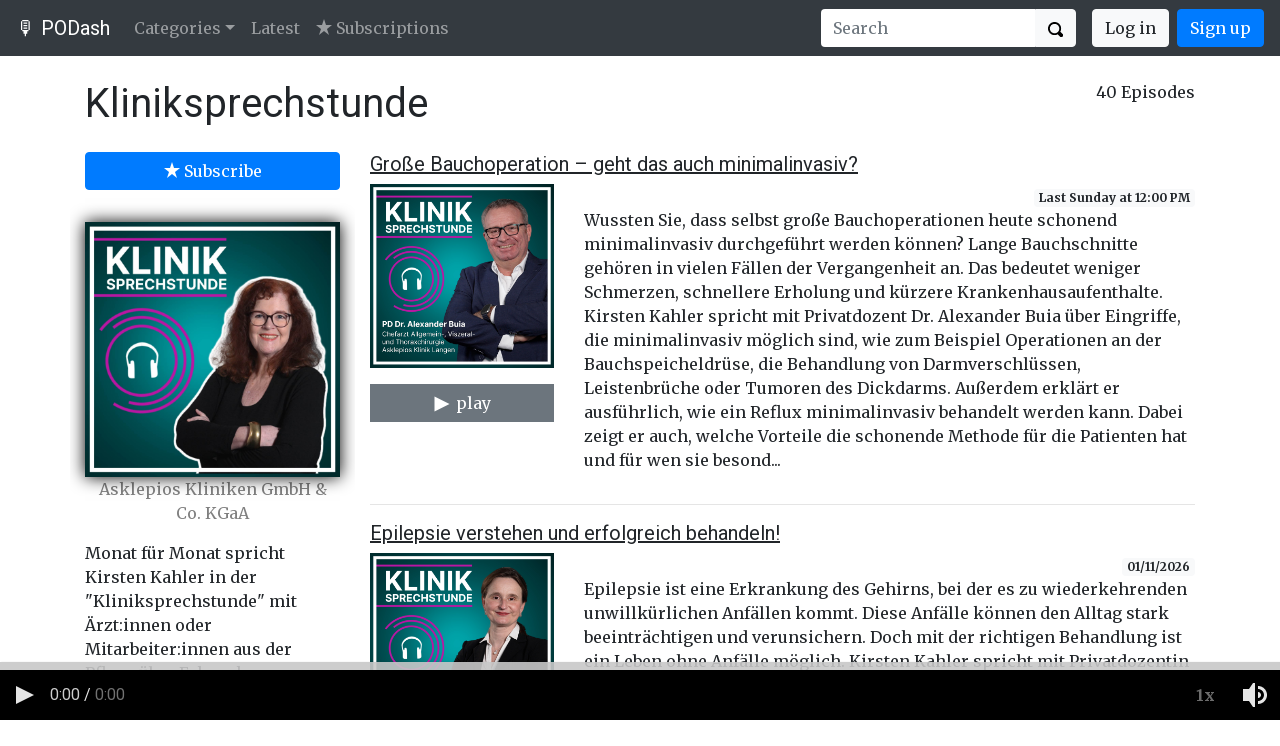

--- FILE ---
content_type: text/html; charset=utf-8
request_url: https://www.podash.com/podcast/5776122/
body_size: 17937
content:
<!DOCTYPE html>
<html>
  <head>
    <meta charset="utf-8">
    <meta name="viewport" content="width=device-width, initial-scale=1, shrink-to-fit=no">
    <meta name="description" content="">

    <title>Kliniksprechstunde - PODash</title>

    <!-- Favicons -->
    <link rel="apple-touch-icon" href="/apple-touch-icon.png" sizes="180x180">
    <link rel="icon" href="/favicon-32x32.png" sizes="32x32" type="image/png">
    <link rel="icon" href="/favicon-16x16.png" sizes="16x16" type="image/png">
    <link rel="manifest" href="/site.webmanifest">
    <!-- <link rel="mask-icon" href="/safari-pinned-tab.svg" color="#563d7c"> -->
    <link rel="icon" href="/favicon.ico">
    <!-- <meta name="msapplication-config" content="/browserconfig.xml"> -->
    <meta name="theme-color" content="#000000">
    
    <!-- Global site tag (gtag.js) - Google Analytics -->
    <script async src="https://www.googletagmanager.com/gtag/js?id=UA-59496671-3"></script>
    <script>
      window.dataLayer = window.dataLayer || [];
      function gtag(){dataLayer.push(arguments);}
      gtag('js', new Date());
      gtag('config', 'UA-59496671-3');
    </script>

    <link rel="stylesheet" href="https://stackpath.bootstrapcdn.com/bootstrap/4.4.1/css/bootstrap.min.css" integrity="sha384-Vkoo8x4CGsO3+Hhxv8T/Q5PaXtkKtu6ug5TOeNV6gBiFeWPGFN9MuhOf23Q9Ifjh" crossorigin="anonymous">
    <link href="/open-iconic/font/css/open-iconic-bootstrap.css" rel="stylesheet">
    <link rel='stylesheet' href='/stylesheets/style.css' />

    <script type="text/javascript">
      window.imgError = function(imgEl) {
        imgEl.onerror = "";
        imgEl.src = "/android-chrome-512x512.png";
        return true;
      }
    </script>    
    
    <meta property="og:url" content="https://www.podsash.com/podcast/5776122" />
    <meta property="og:type" content="website" />
    <meta property="og:title" content="Kliniksprechstunde" />
    <meta property="og:description" content="Monat für Monat spricht Kirsten Kahler in der &#34;Kliniksprechstunde&#34; mit Ärzt:innen oder Mitarbeiter:innen aus der Pflege über Erkrankungen, Behandlungsmethoden, neueste und modernste Verfahren, aber auch Aufgabengebiete und den persönlichen Umgang mit Diagnosen und Erkrankten. Dabei fühlt sie den Experten auf den Zahn und entlockt ihnen eine Menge aktuelles medizinisches Wissen.
Die Asklepios Kliniken zählen zu den führenden privaten Betreibern von Krankenhäusern und Gesundheitseinrichtungen in Deutschland. Die Klinikgruppe steht für eine hoch qualifizierte Versorgung ihrer Patient:innen mit einem klaren Bekenntnis zu medizinischer Qualität, Innovation und sozialer Verantwortung. Auf dieser Basis hat sich A..." />
    <meta property="og:image" content="https://images.podigee-cdn.net/0x,sg6tOcXE7rwYAfLnlK4gpSb_qbERkp5xcXxbt92WET8o=/https://main.podigee-cdn.net/uploads/u36170/4b0ff38a-d2b2-4a50-b71d-a1c4216eba26.jpg" />
    
  </head>
  <body>
    <nav class="navbar navbar-expand-md navbar-dark bg-dark fixed-top">
      <a class="navbar-brand" href="/">🎙️ PODash</a>
      <button class="navbar-toggler" type="button" data-toggle="collapse" data-target="#navbarsTop" aria-controls="navbarsTop" aria-expanded="false" aria-label="Toggle navigation">
        <span class="navbar-toggler-icon"></span>
      </button>
      <div class="collapse navbar-collapse" id="navbarsTop">
        <ul class="navbar-nav mr-auto">
          <li class="nav-item dropdown">
            <a class="nav-link dropdown-toggle" href="#" id="dropdown01" data-toggle="dropdown" aria-haspopup="true" aria-expanded="false">Categories</a>
            <div class="dropdown-menu" aria-labelledby="dropdown01">
              <a class="dropdown-item" href="/category/arts">Arts</a>
              <a class="dropdown-item" href="/category/business">Business</a>
              <a class="dropdown-item" href="/category/comedy">Comedy</a>
              <a class="dropdown-item" href="/category/culture">Culture</a>
              <a class="dropdown-item" href="/category/drama">Drama</a>
              <a class="dropdown-item" href="/category/education">Education</a>
              <a class="dropdown-item" href="/category/family">Family</a>
              <a class="dropdown-item" href="/category/fiction">Fiction</a>
              <a class="dropdown-item" href="/category/fitness">Fitness</a>
              <a class="dropdown-item" href="/category/health">Health</a>
              <a class="dropdown-item" href="/category/history">History</a>
              <a class="dropdown-item" href="/category/investing">Investing</a>
              <a class="dropdown-item" href="/category/kids">Kids</a>
              <a class="dropdown-item" href="/category/music">Music</a>
              <a class="dropdown-item" href="/category/news">News</a>
              <a class="dropdown-item" href="/category/politics">Politics</a>
              <a class="dropdown-item" href="/category/religion">Religion</a>
              <a class="dropdown-item" href="/category/self-improvement">Self-Improvement</a>
              <a class="dropdown-item" href="/category/society">Society</a>
              <a class="dropdown-item" href="/category/spirituality">Spirituality</a>
              <a class="dropdown-item" href="/category/sports">Sports</a>
              <a class="dropdown-item" href="/category/true crime">True Crime</a>
              <a class="dropdown-item" href="/category/tv">TV</a>
            </div>
          </li>
          <li class="nav-item">
            <a class="nav-link" href="/latest">Latest</a>
          </li>
          <li class="nav-item">
            <a class="nav-link" href="/subscriptions"><span class="oi oi-star" title="icon name" aria-hidden="true"></span> Subscriptions</a>
          </li>
        </ul>
        <form class="form-inline my-2 my-lg-0" action="/search" id="search-form">
          <input class="form-control mr-sm-2 border-0" type="text" placeholder="Search" aria-label="Search" name="query" value="">
          <button class="btn btn-light my-2 my-sm-0" type="submit"><img src="/open-iconic/svg/magnifying-glass.svg" ></button>
        </form>
        <ul class="navbar-nav ml-2">
          
          <li class="nav-item dropdown ml-2">
            <a class="btn btn-light" href="/login">Log in</a>
          </li>
          <li class="nav-item dropdown ml-2">
            <a class="btn btn-primary" href="/signup">Sign up</a>
          </li>
          
        </ul>
      </div>
    </nav>
    <main role="main" class="container">
<div class="search-feeds">
  <div class="row">
    <div class="col"><h1 style="text-transform: capitalize;" style="mb-4">Kliniksprechstunde</h1></div>
    <div class="col-md-2 mb-3 text-right"><span>40 Episodes</span></div>
  </div>
    
  <div class="list-group list-group-flush">
    <div class="row mb-3 mt-3">
        <div class="col-md-3" style="overflow-x: scroll;">
          
          
            <a href="/podcast/5776122/subscribe" rel="nofollow" class="btn btn-block btn-primary"><span class="oi oi-star" title="icon name" aria-hidden="true"></span> Subscribe</a>
            
  
            <div class="artwork mt-3">
                <a href="/podcast/5776122/">
                    <img src="https://images.podigee-cdn.net/0x,sg6tOcXE7rwYAfLnlK4gpSb_qbERkp5xcXxbt92WET8o=/https://main.podigee-cdn.net/uploads/u36170/4b0ff38a-d2b2-4a50-b71d-a1c4216eba26.jpg" style="max-width: 100%;" class="artwork mt-3" onerror="imgError(this);" />
                </a>
            </div>
            
            <!--<div class="rss">https://kliniksprechstunde.podigee.io/feed/mp3</div>-->
          <div class="author text-black-50 text-center"><p><span class="text-hide">By: </span>Asklepios Kliniken GmbH &amp; Co. KGaA</p></div>
          <div class="desc"><p>Monat für Monat spricht Kirsten Kahler in der &#34;Kliniksprechstunde&#34; mit Ärzt:innen oder Mitarbeiter:innen aus der Pflege über Erkrankungen, Behandlungsmethoden, neueste und modernste Verfahren, aber auch Aufgabengebiete und den persönlichen Umgang mit Diagnosen und Erkrankten. Dabei fühlt sie den Experten auf den Zahn und entlockt ihnen eine Menge aktuelles medizinisches Wissen.
Die Asklepios Kliniken zählen zu den führenden privaten Betreibern von Krankenhäusern und Gesundheitseinrichtungen in Deutschland. Die Klinikgruppe steht für eine hoch qualifizierte Versorgung ihrer Patient:innen mit einem klaren Bekenntnis zu medizinischer Qualität, Innovation und sozialer Verantwortung. Auf dieser Basis hat sich A...</p></div>
          <div class="homepage">
            <p>
              <a href="https://www.asklepios.com/" rel="nofollow" class="text-black-50" title="https://www.asklepios.com/">
                <span class="oi oi-globe" title="icon name" aria-hidden="true"></span> Website
              </a>
            </p>
          </div>
          <div class="mb-5">
            <div class="categories">

    <a href="/category/health"><span class="badge badge-secondary">Health</span></a>

    <a href="/category/fitness"><span class="badge badge-secondary">Fitness</span></a>

    <a href="/category/medicine"><span class="badge badge-secondary">Medicine</span></a>

</div>
          </div>

        </div>
        <div class="col-md-9">
          <div class="episodes">
            
              <div class="episode">
    <h5 class="episode-title">
        
            <span style="text-decoration: underline;">Große Bauchoperation – geht das auch minimalinvasiv?</span>
        
    </h5>

    <div class="row">
        <div class="col-md-3" onclick="javascript:ga('send', 'event', 'Player', 'play', 'episode');player.play({title: '', file: 'https://audio.podigee-cdn.net/2278227-m-9d56b1fd7863264c4c6e034d3be3aed7.mp3?source=feed'})" style="cursor:pointer;">
            
                <img src="https://images.podigee-cdn.net/0x,saBn-_6m0Ezf-nhdVycNHPLhRW6_tWSVcH31Y3qsR44E=/https://main.podigee-cdn.net/uploads/u36170/464e56d9-6d02-46cd-a8b0-be579d21e968.jpg" style="max-width: 100%" />
            

            <button class="btn btn-secondary btn-md btn-block rounded-0 mt-3">
                <img src="/open-iconic/svg/media-play.svg" style="filter: invert(1);height: 20px;width: 20px;"> play
            </button>
        </div>
        <div class="col-md-9">
            <div class="row">
                
                <div class="col text-right">
                <span class="episode-published badge badge-light">
                    Last Sunday at 12:00 PM
                </span>
                </div>
            </div>
            <div class="episode-desc">
                <p>Wussten Sie, dass selbst große Bauchoperationen heute schonend minimalinvasiv durchgeführt werden können? Lange Bauchschnitte gehören in vielen Fällen der Vergangenheit an. Das bedeutet weniger Schmerzen, schnellere Erholung und kürzere Krankenhausaufenthalte. Kirsten Kahler spricht mit Privatdozent Dr. Alexander Buia über Eingriffe, die minimalinvasiv möglich sind, wie zum Beispiel Operationen an der Bauchspeicheldrüse, die Behandlung von Darmverschlüssen, Leistenbrüche oder Tumoren des Dickdarms. Außerdem erklärt er ausführlich, wie ein Reflux minimalinvasiv behandelt werden kann. Dabei zeigt er auch, welche Vorteile die schonende Methode für die Patienten hat und für wen sie besond...</p>
            </div>
        </div>
    </div>
    <hr />
</div>

            
              <div class="episode">
    <h5 class="episode-title">
        
            <span style="text-decoration: underline;">Epilepsie verstehen und erfolgreich behandeln!</span>
        
    </h5>

    <div class="row">
        <div class="col-md-3" onclick="javascript:ga('send', 'event', 'Player', 'play', 'episode');player.play({title: '', file: 'https://audio.podigee-cdn.net/2278217-m-0511a85263c42bcc813c53b9744763dc.mp3?source=feed'})" style="cursor:pointer;">
            
                <img src="https://images.podigee-cdn.net/0x,sqgicH_hKQ2qnpXPkxiUbADnqqvLnLCy6HYC6Fz-HB9A=/https://main.podigee-cdn.net/uploads/u36170/3838516a-1b0f-4664-b737-366091c35aae.jpg" style="max-width: 100%" />
            

            <button class="btn btn-secondary btn-md btn-block rounded-0 mt-3">
                <img src="/open-iconic/svg/media-play.svg" style="filter: invert(1);height: 20px;width: 20px;"> play
            </button>
        </div>
        <div class="col-md-9">
            <div class="row">
                
                <div class="col text-right">
                <span class="episode-published badge badge-light">
                    01/11/2026
                </span>
                </div>
            </div>
            <div class="episode-desc">
                <p>Epilepsie ist eine Erkrankung des Gehirns, bei der es zu wiederkehrenden unwillkürlichen Anfällen kommt. Diese Anfälle können den Alltag stark beeinträchtigen und verunsichern. Doch mit der richtigen Behandlung ist ein Leben ohne Anfälle möglich. Kirsten Kahler spricht mit Privatdozentin Dr. Franziska Scheibe darüber, warum Anfälle entstehen, was im Gehirn passiert, welche Formen von Epilepsie es gibt, wie die Diagnose gestellt wird und wie die Erkrankung so behandelt werden kann, dass keine Anfälle mehr auftreten. Ziel jeder Behandlung ist es, anfallsfrei zu werden und gleichzeitig keine belastenden Nebenwirkungen zu haben. Für Menschen...</p>
            </div>
        </div>
    </div>
    <hr />
</div>

            
              <div class="episode">
    <h5 class="episode-title">
        
            <span style="text-decoration: underline;">Herzinfarkt vermeiden? Verengte Herzkranzgefäße behandeln!</span>
        
    </h5>

    <div class="row">
        <div class="col-md-3" onclick="javascript:ga('send', 'event', 'Player', 'play', 'episode');player.play({title: '', file: 'https://audio.podigee-cdn.net/2277317-m-bd996b43f4fc57f45f81c177322d1f0e.mp3?source=feed'})" style="cursor:pointer;">
            
                <img src="https://images.podigee-cdn.net/0x,sUSU_8osB1rpun6jQhHDiViOoYWyCL-LNOnWHUB9Mk9U=/https://main.podigee-cdn.net/uploads/u36170/907b6e78-727e-4cc2-b06a-a1fd32bcec2c.jpg" style="max-width: 100%" />
            

            <button class="btn btn-secondary btn-md btn-block rounded-0 mt-3">
                <img src="/open-iconic/svg/media-play.svg" style="filter: invert(1);height: 20px;width: 20px;"> play
            </button>
        </div>
        <div class="col-md-9">
            <div class="row">
                
                <div class="col text-right">
                <span class="episode-published badge badge-light">
                    01/04/2026
                </span>
                </div>
            </div>
            <div class="episode-desc">
                <p>Verengte Herzkranzgefäße bleiben oft lange unbemerkt. Dabei können sie ernste Folgen haben: Kurzatmigkeit, Brustschmerzen unter Belastung und im schlimmsten Fall ein Herzinfarkt. Doch genau das lässt sich bei frühzeitiger Diagnose und Behandlung häufig verhindern. Im Gespräch mit Kirsten Kahler erklärt Prof. Dr. Ralf Lehmann, warum sich Herzkranzgefäße überhaupt verengen, wie Engstellen in den Herzkranzgefäßen heute behandelt werden können und was bei einem Herzinfarkt im Körper tatsächlich passiert.</p>
            </div>
        </div>
    </div>
    <hr />
</div>

            
              <div class="episode">
    <h5 class="episode-title">
        
            <span style="text-decoration: underline;">Leberentzündungen - was tun?</span>
        
    </h5>

    <div class="row">
        <div class="col-md-3" onclick="javascript:ga('send', 'event', 'Player', 'play', 'episode');player.play({title: '', file: 'https://audio.podigee-cdn.net/2226208-m-c7e4fc57c425ef956f861344557de2ad.mp3?source=feed'})" style="cursor:pointer;">
            
                <img src="https://images.podigee-cdn.net/0x,s20wVYt_QKkG3qD1QouEkBd3IGTlAqESRPJ4THKsf9yg=/https://main.podigee-cdn.net/uploads/u36170/f88f000e-0010-4ce7-8059-0423b82bb8f1.jpg" style="max-width: 100%" />
            

            <button class="btn btn-secondary btn-md btn-block rounded-0 mt-3">
                <img src="/open-iconic/svg/media-play.svg" style="filter: invert(1);height: 20px;width: 20px;"> play
            </button>
        </div>
        <div class="col-md-9">
            <div class="row">
                
                <div class="col text-right">
                <span class="episode-published badge badge-light">
                    12/21/2025
                </span>
                </div>
            </div>
            <div class="episode-desc">
                <p>Eine Leberentzündung (Hepatitis) klingt harmlos, kann aber schwere Folgen haben – vor allem, wenn sie lange unentdeckt bleibt. In diesem Video spricht Kirsten Kahler mit Prof. Dr. Dominik Faust, Chefarzt der Medizinischen Klinik II für Gastroenterologie, Hepatologie und Infektiologie an der Asklepios Klinik Langen, darüber, warum die Leber so entscheidend für unsere Gesundheit ist, wie Hepatitis A, B und C entsteht und welche modernen Behandlungen heute echte Chancen bieten. Er erklärt auch, welche Formen man durch Impfungen verhindern kann und warum selbst eine scheinbar harmlose Fettleber ernst genommen werden sollte.</p>
            </div>
        </div>
    </div>
    <hr />
</div>

            
              <div class="episode">
    <h5 class="episode-title">
        
            <span style="text-decoration: underline;">Wie bekomme ich mein Baby sicher und individuell?</span>
        
    </h5>

    <div class="row">
        <div class="col-md-3" onclick="javascript:ga('send', 'event', 'Player', 'play', 'episode');player.play({title: '', file: 'https://audio.podigee-cdn.net/2226180-m-06cac47eff631a40ffb4c229fc62ed1a.mp3?source=feed'})" style="cursor:pointer;">
            
                <img src="https://images.podigee-cdn.net/0x,spIUSqagC_eoK3BMpnQcsJ9nI9q4vG5FMiePIUSqyIOM=/https://main.podigee-cdn.net/uploads/u36170/891517be-74f2-41ea-a606-5ee3ab52ac88.jpg" style="max-width: 100%" />
            

            <button class="btn btn-secondary btn-md btn-block rounded-0 mt-3">
                <img src="/open-iconic/svg/media-play.svg" style="filter: invert(1);height: 20px;width: 20px;"> play
            </button>
        </div>
        <div class="col-md-9">
            <div class="row">
                
                <div class="col text-right">
                <span class="episode-published badge badge-light">
                    12/14/2025
                </span>
                </div>
            </div>
            <div class="episode-desc">
                <p>Das Wichtigste bei einer Geburt ist, dass Mutter und Baby gesund sind. Gleichzeitig wünschen sich viele Frauen ein geborgenes, liebevolles Erlebnis und eine Klinik, die wirklich auf sie eingeht. Kirsten Kahler spricht mit Dr. Aud Itta Sauer, Stellv. Chefärztin für Gynäkologie und Geburtshilfe an der Asklepios Klinik Nord – Heidberg in Hamburg, darüber, wie individuelle und sichere Geburten gelingen. Sie erklärt, was ein Perinatalzentrum Level 1 bietet, warum früher Hautkontakt so wertvoll ist und wieso trotz 80 Prozent normaler Verläufe eine natürliche Geburt nicht immer möglich ist. Die Asklepios Klinik Nord – Heidberg in Hamburg wurde...</p>
            </div>
        </div>
    </div>
    <hr />
</div>

            
              <div class="episode">
    <h5 class="episode-title">
        
            <span style="text-decoration: underline;">Herzstillstand - wie die mobile Herz-Lungen-Maschine Leben rettet!</span>
        
    </h5>

    <div class="row">
        <div class="col-md-3" onclick="javascript:ga('send', 'event', 'Player', 'play', 'episode');player.play({title: '', file: 'https://audio.podigee-cdn.net/2226151-m-a5436f4e075000c2c72d1cd2f7685b1f.mp3?source=feed'})" style="cursor:pointer;">
            
                <img src="https://images.podigee-cdn.net/0x,sje4aEOSiCdd4n7oI_H5jRMOllo8m1_1iYh4I6y0VcIE=/https://main.podigee-cdn.net/uploads/u36170/c9792b59-70cb-4aa0-a001-434f740cc23b.jpg" style="max-width: 100%" />
            

            <button class="btn btn-secondary btn-md btn-block rounded-0 mt-3">
                <img src="/open-iconic/svg/media-play.svg" style="filter: invert(1);height: 20px;width: 20px;"> play
            </button>
        </div>
        <div class="col-md-9">
            <div class="row">
                
                <div class="col text-right">
                <span class="episode-published badge badge-light">
                    12/07/2025
                </span>
                </div>
            </div>
            <div class="episode-desc">
                <p>Wenn das Herz nach einem Herzstillstand oder Herzinfarkt trotz Reanimation und Defibrillator nicht wieder zu schlagen beginnt, kann eine mobile Herz-Lungenmaschine (ECMO) lebensrettend sein. Kirsten Kahler spricht mit Dr. Michael Schütz, Chefarzt für Anästhesie & Interdisziplinäre Intensivmedizin an der Asklepios Klinik Langen, über die Ursachen von Herzstillstand und Herzinfarkt, welche Notfallmaßnahmen Leben retten können und wie die ECMO, also die minimalisierte Herz-Lungen-Maschine eingesetzt wird. Außerdem erklärt er, warum und wann dieser Eingriff in der Asklepios Klinik Langen möglich ist und wie Patient:innen so eine zweite Chance erhalten.</p>
            </div>
        </div>
    </div>
    <hr />
</div>

            
              <div class="episode">
    <h5 class="episode-title">
        
            <span style="text-decoration: underline;">Forschung bei Asklepios - was passiert da und wem nutzt sie?</span>
        
    </h5>

    <div class="row">
        <div class="col-md-3" onclick="javascript:ga('send', 'event', 'Player', 'play', 'episode');player.play({title: '', file: 'https://audio.podigee-cdn.net/2226108-m-0aac64f06404e9a05523050d7ce142cf.mp3?source=feed'})" style="cursor:pointer;">
            
                <img src="https://images.podigee-cdn.net/0x,sAxai3JRe92ighi-wHEKIVXR7hY7md89qpBDby0qgXMM=/https://main.podigee-cdn.net/uploads/u36170/b189fd67-612f-4726-b784-1c222a4d5223.jpg" style="max-width: 100%" />
            

            <button class="btn btn-secondary btn-md btn-block rounded-0 mt-3">
                <img src="/open-iconic/svg/media-play.svg" style="filter: invert(1);height: 20px;width: 20px;"> play
            </button>
        </div>
        <div class="col-md-9">
            <div class="row">
                
                <div class="col text-right">
                <span class="episode-published badge badge-light">
                    11/30/2025
                </span>
                </div>
            </div>
            <div class="episode-desc">
                <p>Medizinischer Fortschritt entsteht nur durch kontinuierliche Forschung, denn sie ermöglicht neue Therapien und wirksame Medikamente. In diesem Video spricht Kirsten Kahler mit Dr. Nele Geßler, Leiterin von Science & Research der Asklepios Kliniken und Oberärztin der Kardiologie an der Asklepios Klinik St. Georg in Hamburg, darüber, warum klinische Studien für Patient:innen und Mitarbeitende so wertvoll sind. Sie erklärt, wie Studien ablaufen, welche Betreuung und Sicherheitsmaßnahmen dabei eine Rolle spielen, wie Forschende unterstützt werden und welche Ziele Asklepios verfolgt, damit jede Patientin und jeder Patient die bestmögliche Therapie erhält.</p>
            </div>
        </div>
    </div>
    <hr />
</div>

            
              <div class="episode">
    <h5 class="episode-title">
        
            <span style="text-decoration: underline;">Lebensgefahr Sepsis: Wie erkennt man eine Blutvergiftung?</span>
        
    </h5>

    <div class="row">
        <div class="col-md-3" onclick="javascript:ga('send', 'event', 'Player', 'play', 'episode');player.play({title: '', file: 'https://audio.podigee-cdn.net/2186145-m-a62c23a978a5f0c4b143163c021b2f4d.mp3?source=feed'})" style="cursor:pointer;">
            

            <button class="btn btn-secondary btn-md btn-block rounded-0 mt-3">
                <img src="/open-iconic/svg/media-play.svg" style="filter: invert(1);height: 20px;width: 20px;"> play
            </button>
        </div>
        <div class="col-md-9">
            <div class="row">
                
                <div class="col text-right">
                <span class="episode-published badge badge-light">
                    11/23/2025
                </span>
                </div>
            </div>
            <div class="episode-desc">
                <p>Eine Wunde oder eine unbehandelte Blasen- oder Lungenentzündung können zu einer Blutvergiftung führen. Das Immunsystem kann in diesem Fall diese Infektion nicht mehr bekämpfen. Eine solche Sepsis ist ein lebensbedrohlicher Zustand und bedarf einer sofortigen ärztliche Behandlung, sagt Dr. Jessika Kreß im Gespräch mit Kirsten Kahler. Sie erklärt, was bei einer Blutvergiftung im Körper passiert, welche Anzeichen es für eine Blutvergiftung gibt, wie eine Sepsis festgestellt wird und wie die Behandlung aussieht.</p>
            </div>
        </div>
    </div>
    <hr />
</div>

            
              <div class="episode">
    <h5 class="episode-title">
        
            <span style="text-decoration: underline;">Verdacht auf Schlaganfall – was tun?</span>
        
    </h5>

    <div class="row">
        <div class="col-md-3" onclick="javascript:ga('send', 'event', 'Player', 'play', 'episode');player.play({title: '', file: 'https://audio.podigee-cdn.net/2186144-m-e545bdbd6b847abab18aaddce49bf1c0.mp3?source=feed'})" style="cursor:pointer;">
            

            <button class="btn btn-secondary btn-md btn-block rounded-0 mt-3">
                <img src="/open-iconic/svg/media-play.svg" style="filter: invert(1);height: 20px;width: 20px;"> play
            </button>
        </div>
        <div class="col-md-9">
            <div class="row">
                
                <div class="col text-right">
                <span class="episode-published badge badge-light">
                    11/16/2025
                </span>
                </div>
            </div>
            <div class="episode-desc">
                <p>Bei einem Schlaganfall zählt jede Minute. Denn wenn die Symptome schnell erkannt werden und sofort der Notruf 112 alarmiert wird, können schwere Folgen vermieden werden, sagt Dr. Daniel Strunk im Gespräch mit Kirsten Kahler. Er spricht über das FAST-Schema, also woran man einen Schlaganfall erkennen kann, was bei einem ischämischen Hirninfarkt und einer Hirnblutung genau passiert, was eine Stroke-Unit ist, wie ein Schlaganfall behandelt werden kann und welche Vorteile eine geriatrische Anschlussreha hat.</p>
            </div>
        </div>
    </div>
    <hr />
</div>

            
              <div class="episode">
    <h5 class="episode-title">
        
            <span style="text-decoration: underline;">Was ist die beste Hüftprothese für mich?</span>
        
    </h5>

    <div class="row">
        <div class="col-md-3" onclick="javascript:ga('send', 'event', 'Player', 'play', 'episode');player.play({title: '', file: 'https://audio.podigee-cdn.net/2186143-m-4af58ec68bd20a8690ae44ea634d84d0.mp3?source=feed'})" style="cursor:pointer;">
            

            <button class="btn btn-secondary btn-md btn-block rounded-0 mt-3">
                <img src="/open-iconic/svg/media-play.svg" style="filter: invert(1);height: 20px;width: 20px;"> play
            </button>
        </div>
        <div class="col-md-9">
            <div class="row">
                
                <div class="col text-right">
                <span class="episode-published badge badge-light">
                    11/09/2025
                </span>
                </div>
            </div>
            <div class="episode-desc">
                <p>Bei einer Hüftgelenksarthose kann die Hüfte so stark schmerzen, dass ein normales Leben nicht mehr möglich ist. Dann kann eine individuell angepasste Hüftprothese helfen, sagt Dr. Michal W. Jagielski im Gespräch mit Kirsten Kahler. Dabei erklärt er, wer entscheidet, wann eine Hüfte ersetzt werden muss, wie die richtige Prothese für die Betroffenen gefunden wird, welche Materialien es inzwischen gibt, wie operativ eine neue Hüfte eingesetzt wird und welche Rolle eine anschließende Reha spielt.</p>
            </div>
        </div>
    </div>
    <hr />
</div>

            
              <div class="episode">
    <h5 class="episode-title">
        
            <span style="text-decoration: underline;">Mein Kind ist krank - was soll ich tun?</span>
        
    </h5>

    <div class="row">
        <div class="col-md-3" onclick="javascript:ga('send', 'event', 'Player', 'play', 'episode');player.play({title: '', file: 'https://audio.podigee-cdn.net/2186132-m-329d213372c7a430a47c4d91dac04599.mp3?source=feed'})" style="cursor:pointer;">
            

            <button class="btn btn-secondary btn-md btn-block rounded-0 mt-3">
                <img src="/open-iconic/svg/media-play.svg" style="filter: invert(1);height: 20px;width: 20px;"> play
            </button>
        </div>
        <div class="col-md-9">
            <div class="row">
                
                <div class="col text-right">
                <span class="episode-published badge badge-light">
                    11/02/2025
                </span>
                </div>
            </div>
            <div class="episode-desc">
                <p>Wenn Kinder krank werden, gehen viele Eltern aus Sorge oft sofort zum Kinderarzt. Im ersten Schritt sollten Eltern jedoch erstmal Ruhe bewahren und schauen, wie es dem Kind im Verlauf geht, sagt Dr. Martin Rustige im Gespräch mit Kirsten Kahler. Wann ein Arztbesuch wirklich nötig ist, was die Schwierigkeiten bei einem kranken Kind sind, wie wichtig die Beobachtung des Kindes ist, wie Eltern in bestimmten Situationen reagieren sollten und ob kranken Kindern auch mal Schmerzmittel geben werden kann, erklärt der Kinderarzt in diesem Video.</p>
            </div>
        </div>
    </div>
    <hr />
</div>

            
              <div class="episode">
    <h5 class="episode-title">
        
            <span style="text-decoration: underline;">Individuelle Therapie der Schaufensterkrankheit: minimalinvasiv oder chirurgisch?</span>
        
    </h5>

    <div class="row">
        <div class="col-md-3" onclick="javascript:ga('send', 'event', 'Player', 'play', 'episode');player.play({title: '', file: 'https://audio.podigee-cdn.net/2152372-m-ab8166512d13c4f8cca5f7a15bf4d684.mp3?source=feed'})" style="cursor:pointer;">
            

            <button class="btn btn-secondary btn-md btn-block rounded-0 mt-3">
                <img src="/open-iconic/svg/media-play.svg" style="filter: invert(1);height: 20px;width: 20px;"> play
            </button>
        </div>
        <div class="col-md-9">
            <div class="row">
                
                <div class="col text-right">
                <span class="episode-published badge badge-light">
                    10/26/2025
                </span>
                </div>
            </div>
            <div class="episode-desc">
                <p>Krampfartige Schmerzen in den Beinen können ein Anzeichen für die periphere arterielle Verschlusskrankheit, die sogenannte Schaufensterkrankheit, sein. Die pAVK entsteht durch verengte Arterien und führt zu schlechter Durchblutung. Kirsten Kahler spricht mit Prof. Dr. Dr. Konstantinos Donas über Ursachen und Stadien der Schaufensterkrankheit, welche minimalinvasiven und chirurgischen Behandlungsmöglichkeiten helfen und wie innovative Gefäßerweiterungen die Mobilität der Patientinnen und Patienten verbessern.</p>
            </div>
        </div>
    </div>
    <hr />
</div>

            
              <div class="episode">
    <h5 class="episode-title">
        
            <span style="text-decoration: underline;">Depressionen früh erkennen und richtig behandeln!</span>
        
    </h5>

    <div class="row">
        <div class="col-md-3" onclick="javascript:ga('send', 'event', 'Player', 'play', 'episode');player.play({title: '', file: 'https://audio.podigee-cdn.net/2141196-m-77e638ca659fc22cc0e308dfe929a924.mp3?source=feed'})" style="cursor:pointer;">
            

            <button class="btn btn-secondary btn-md btn-block rounded-0 mt-3">
                <img src="/open-iconic/svg/media-play.svg" style="filter: invert(1);height: 20px;width: 20px;"> play
            </button>
        </div>
        <div class="col-md-9">
            <div class="row">
                
                <div class="col text-right">
                <span class="episode-published badge badge-light">
                    10/19/2025
                </span>
                </div>
            </div>
            <div class="episode-desc">
                <p>Fühlen Sie sich oft erschöpft, leer oder niedergeschlagen, ohne genau zu wissen warum? Solche Anzeichen können auf eine Depression hindeuten. Manchmal ist ein belastendes Ereignis der Auslöser, oft bleibt der Grund aber verborgen. Im Video sprechen Kirsten Kahler und Dr. Anne Kruttschnitt darüber, woran man eine Depression erkennen kann, wie Ärztinnen und Ärzte eine Diagnose stellen und was während eines stationären Aufenthalts passiert. Sie erfahren, welche Behandlungsmöglichkeiten es gibt und wie ergänzende Ansätze wie Kunst- oder Bewegungstherapie dabei helfen können, wieder Stabilität und neuen Lebensmut zu gewinnen.</p>
            </div>
        </div>
    </div>
    <hr />
</div>

            
              <div class="episode">
    <h5 class="episode-title">
        
            <span style="text-decoration: underline;">Was ist die beste Therapie für die kranke Herzklappe?</span>
        
    </h5>

    <div class="row">
        <div class="col-md-3" onclick="javascript:ga('send', 'event', 'Player', 'play', 'episode');player.play({title: '', file: 'https://audio.podigee-cdn.net/2123516-m-d297b77864116b9861580a4a69213768.mp3?source=feed'})" style="cursor:pointer;">
            

            <button class="btn btn-secondary btn-md btn-block rounded-0 mt-3">
                <img src="/open-iconic/svg/media-play.svg" style="filter: invert(1);height: 20px;width: 20px;"> play
            </button>
        </div>
        <div class="col-md-9">
            <div class="row">
                
                <div class="col text-right">
                <span class="episode-published badge badge-light">
                    10/12/2025
                </span>
                </div>
            </div>
            <div class="episode-desc">
                <p>Eine defekte Herzklappe sorgt dafür, dass das Herz nicht mehr richtig pumpen kann. Die Folge sind Atemnot, Schwindel oder extreme Erschöpfung – selbst bei kleinen Anstrengungen. Unbehandelt kann das lebensbedrohlich werden. Zum Glück gibt es heute moderne Behandlungsmöglichkeiten: von einer schonenden Kathetertechnik bis hin zum chirurgischen Ersatz der Klappe. Kirsten Kahler spricht mit Dr. Eike Tigges über die verschiedenen Möglichkeiten zur Behandlung einer defekten Herzklappe und wie die richtige Therapie für jeden Patienten gefunden wird.</p>
            </div>
        </div>
    </div>
    <hr />
</div>

            
              <div class="episode">
    <h5 class="episode-title">
        
            <span style="text-decoration: underline;">Krebs überleben – darauf kommt es an!</span>
        
    </h5>

    <div class="row">
        <div class="col-md-3" onclick="javascript:ga('send', 'event', 'Player', 'play', 'episode');player.play({title: '', file: 'https://audio.podigee-cdn.net/2123513-m-860e521376e114feeed817e27590ba8a.mp3?source=feed'})" style="cursor:pointer;">
            

            <button class="btn btn-secondary btn-md btn-block rounded-0 mt-3">
                <img src="/open-iconic/svg/media-play.svg" style="filter: invert(1);height: 20px;width: 20px;"> play
            </button>
        </div>
        <div class="col-md-9">
            <div class="row">
                
                <div class="col text-right">
                <span class="episode-published badge badge-light">
                    10/05/2025
                </span>
                </div>
            </div>
            <div class="episode-desc">
                <p>Wenn Sie mit einer Krebserkrankung konfrontiert sind, kann der Ort Ihrer Behandlung entscheidend für Leben und Überleben sein. Studien zeigen, dass Betroffene, die in einem zertifizierten Krebszentrum behandelt werden, im Schnitt länger leben. Kirsten Kahler spricht mit Prof. Dr. Gerhard Gebauer darüber, was genau eine Behandlung in einem zertifizierten Zentrum ausmacht, wie Patienten erkennen können, ob sie in einem solchen Zentrum sind und warum das speziell bei anspruchsvollen Diagnosen wie Eierstock- oder Gebärmutterkrebs einen echten Unterschied macht.</p>
            </div>
        </div>
    </div>
    <hr />
</div>

            
              <div class="episode">
    <h5 class="episode-title">
        
            <span style="text-decoration: underline;">Schlafstörungen verstehen und behandeln!</span>
        
    </h5>

    <div class="row">
        <div class="col-md-3" onclick="javascript:ga('send', 'event', 'Player', 'play', 'episode');player.play({title: '', file: 'https://audio.podigee-cdn.net/2123510-m-90b2179cc0d7cfe297b68168cf252440.mp3?source=feed'})" style="cursor:pointer;">
            

            <button class="btn btn-secondary btn-md btn-block rounded-0 mt-3">
                <img src="/open-iconic/svg/media-play.svg" style="filter: invert(1);height: 20px;width: 20px;"> play
            </button>
        </div>
        <div class="col-md-9">
            <div class="row">
                
                <div class="col text-right">
                <span class="episode-published badge badge-light">
                    09/28/2025
                </span>
                </div>
            </div>
            <div class="episode-desc">
                <p>Wussten Sie, dass ungefähr ein Drittel aller Menschen unter Schlafproblemen leidet? Vielen ist gar nicht bewusst, welche ernsten Folgen das für die Gesundheit haben kann. Schlaf ist keine verlorene Zeit, sondern eine wichtige Phase, in der sich Körper und Seele erholen. Wenn er gestört ist, leiden oft Herz, Psyche und Konzentration. Die gute Nachricht ist: Schlafstörungen lassen sich in vielen Fällen erfolgreich behandeln. Kirsten Kahler spricht mit Janin Dünnweber über die Arten von Schlafstörungen, wie wichtig REM- und Tiefschlafphasen sind und über Möglichkeiten, wieder zu einem erholsamen Schlaf zu finden.</p>
            </div>
        </div>
    </div>
    <hr />
</div>

            
              <div class="episode">
    <h5 class="episode-title">
        
            <span style="text-decoration: underline;">Warum sollte man Prostatakrebs robotisch operieren?</span>
        
    </h5>

    <div class="row">
        <div class="col-md-3" onclick="javascript:ga('send', 'event', 'Player', 'play', 'episode');player.play({title: '', file: 'https://audio.podigee-cdn.net/2097236-m-6e4c190960e854039272f312ce5092c6.mp3?source=feed'})" style="cursor:pointer;">
            

            <button class="btn btn-secondary btn-md btn-block rounded-0 mt-3">
                <img src="/open-iconic/svg/media-play.svg" style="filter: invert(1);height: 20px;width: 20px;"> play
            </button>
        </div>
        <div class="col-md-9">
            <div class="row">
                
                <div class="col text-right">
                <span class="episode-published badge badge-light">
                    09/07/2025
                </span>
                </div>
            </div>
            <div class="episode-desc">
                <p>Mit Dr. Dimitrios Skambas, Chefarzt für Urologie an der Asklepios Stadtklinik Bad Wildungen
Prostatakrebs bleibt oft lange unbemerkt – frühe Anzeichen sind selten eindeutig. Umso wichtiger ist es, im Ernstfall modernste Methoden einzusetzen. Operationsroboter unterstützen die Chirurgen dabei, noch präziser und schonender zu arbeiten. Durch winzige Zugänge können Tumoren millimetergenau entfernt werden – mit weniger Blutverlust, kürzerem Krankenhausaufenthalt und einer schnelleren Erholung für die Patienten. Kirsten Kahler spricht mit Dr. Dimitrios Skambas, unter anderem, über die Vorteile von Robotischer Chirurgie für den Operateur und natürlich für den Patienten. 
Dr. Dimitrios Skambas
Chefarzt Urologi...</p>
            </div>
        </div>
    </div>
    <hr />
</div>

            
              <div class="episode">
    <h5 class="episode-title">
        
            <span style="text-decoration: underline;">Minimalinvasive Operation bei Mastdarmkrebs</span>
        
    </h5>

    <div class="row">
        <div class="col-md-3" onclick="javascript:ga('send', 'event', 'Player', 'play', 'episode');player.play({title: '', file: 'https://audio.podigee-cdn.net/2040877-m-1bcec8b7b4a02e3f264b1d30245514c7.mp3?source=feed'})" style="cursor:pointer;">
            

            <button class="btn btn-secondary btn-md btn-block rounded-0 mt-3">
                <img src="/open-iconic/svg/media-play.svg" style="filter: invert(1);height: 20px;width: 20px;"> play
            </button>
        </div>
        <div class="col-md-9">
            <div class="row">
                
                <div class="col text-right">
                <span class="episode-published badge badge-light">
                    08/24/2025
                </span>
                </div>
            </div>
            <div class="episode-desc">
                <p>Mastdarmkrebs ist für viele Menschen eine beängstigende Diagnose. Doch moderne minimalinvasive Operationen bieten heute viele Vorteile: Weniger Schmerzen, schnellere Erholung und oft gelingt es, den Schließmuskel zu erhalten. Studien zeigen, dass gerade bei Mastdarmkrebs Rückfälle seltener sind, wenn minimalinvasiv operiert wird. Kirsten Kahler spricht mit Privatdozent Dr. Markus Utech über die Möglichkeiten die minimalinvasive Technik, über die Herausforderungen bei Mastdarmkrebs, über Tumorkonferenzen, Therapien vor der OP und das Ziel, die Lebensqualität der Patientinnen und Patienten zu sichern.</p>
            </div>
        </div>
    </div>
    <hr />
</div>

            
              <div class="episode">
    <h5 class="episode-title">
        
            <span style="text-decoration: underline;">Undichte Herzklappe: Wann und wie am besten behandeln?</span>
        
    </h5>

    <div class="row">
        <div class="col-md-3" onclick="javascript:ga('send', 'event', 'Player', 'play', 'episode');player.play({title: '', file: 'https://audio.podigee-cdn.net/2040875-m-94dd679eba416687784ea609fafc2221.mp3?source=feed'})" style="cursor:pointer;">
            

            <button class="btn btn-secondary btn-md btn-block rounded-0 mt-3">
                <img src="/open-iconic/svg/media-play.svg" style="filter: invert(1);height: 20px;width: 20px;"> play
            </button>
        </div>
        <div class="col-md-9">
            <div class="row">
                
                <div class="col text-right">
                <span class="episode-published badge badge-light">
                    08/17/2025
                </span>
                </div>
            </div>
            <div class="episode-desc">
                <p>Mit Privatdozent Dr. Tudor Constantin Pörner, Chefarzt der Kardiologie an der Asklepios Klinik Wandsbek in Hamburg 
<p>PD Dr. Tudor Constantin Pörner
Chefarzt Kardiologie
Asklepios Klinik Wandsbek
https://www.asklepios.com/konzern/standorte/expertensuche/profil/pd-dr-med-tudor-constantin-poerner-25725</p></p>
            </div>
        </div>
    </div>
    <hr />
</div>

            
              <div class="episode">
    <h5 class="episode-title">
        
            <span style="text-decoration: underline;">Schlaganfall erkennen und schnell handeln!</span>
        
    </h5>

    <div class="row">
        <div class="col-md-3" onclick="javascript:ga('send', 'event', 'Player', 'play', 'episode');player.play({title: '', file: 'https://audio.podigee-cdn.net/2040871-m-c4f5955f52f39c56f1c9766dd23c8c56.mp3?source=feed'})" style="cursor:pointer;">
            

            <button class="btn btn-secondary btn-md btn-block rounded-0 mt-3">
                <img src="/open-iconic/svg/media-play.svg" style="filter: invert(1);height: 20px;width: 20px;"> play
            </button>
        </div>
        <div class="col-md-9">
            <div class="row">
                
                <div class="col text-right">
                <span class="episode-published badge badge-light">
                    08/10/2025
                </span>
                </div>
            </div>
            <div class="episode-desc">
                <p>Ein Schlaganfall kommt oft ganz plötzlich, aber er muss nicht im schlimmsten Fall enden. Wer die Anzeichen erkennt und schnell Hilfe holt, kann Leben retten und verhindern, dass schwere Schäden zurückbleiben. In diesem Video spricht Kirsten Kahler mit Prof. Dr. Dr. Lars Marquardt. Er erklärt, woran man einen Schlaganfall erkennt, was im Gehirn dabei passiert und warum jede Minute zählt. Aus seiner Erfahrung als Notarzt erzählt er, wie wichtig es ist, keine Zeit zu verlieren – und wie spezialisierte Schlaganfallstationen helfen können, dass es den Patientinnen und Patienten schnell wieder besser geht.</p>
            </div>
        </div>
    </div>
    <hr />
</div>

            
              <div class="episode">
    <h5 class="episode-title">
        
            <span style="text-decoration: underline;">Prostatavergrößerung - die individuelle Therapie durch Laser und andere Verfahren</span>
        
    </h5>

    <div class="row">
        <div class="col-md-3" onclick="javascript:ga('send', 'event', 'Player', 'play', 'episode');player.play({title: '', file: 'https://audio.podigee-cdn.net/2040862-m-c7cfff6f4d53ce31493f3d8b2ae268ec.mp3?source=feed'})" style="cursor:pointer;">
            

            <button class="btn btn-secondary btn-md btn-block rounded-0 mt-3">
                <img src="/open-iconic/svg/media-play.svg" style="filter: invert(1);height: 20px;width: 20px;"> play
            </button>
        </div>
        <div class="col-md-9">
            <div class="row">
                
                <div class="col text-right">
                <span class="episode-published badge badge-light">
                    08/03/2025
                </span>
                </div>
            </div>
            <div class="episode-desc">
                <p>Probleme beim Wasserlassen, ein schwacher Harnstrahl oder nächtlicher Harndrang? Dahinter steckt oft eine Prostatavergrößerung. Aber zum Glück gibt es heute viele Möglichkeiten für eine individuelle Therapie, die auf jeden einzelnen Patienten zugeschnitten ist. Kirsten Kahler spricht mit Dr. Franziska Blobel über die gutartige Prostatavergrößerung, moderne Behandlungsmethoden wie beispielsweise die Lasertherapie und darüber, was passieren kann, wenn man zu lange mit der Behandlung wartet.</p>
            </div>
        </div>
    </div>
    <hr />
</div>

            
              <div class="episode">
    <h5 class="episode-title">
        
            <span style="text-decoration: underline;">Warum sollte man Pankreaskrebs mit einem OP-Roboter behandeln?</span>
        
    </h5>

    <div class="row">
        <div class="col-md-3" onclick="javascript:ga('send', 'event', 'Player', 'play', 'episode');player.play({title: '', file: 'https://audio.podigee-cdn.net/2011072-m-c20d314e943868974efe92ade515eebc.mp3?source=feed'})" style="cursor:pointer;">
            

            <button class="btn btn-secondary btn-md btn-block rounded-0 mt-3">
                <img src="/open-iconic/svg/media-play.svg" style="filter: invert(1);height: 20px;width: 20px;"> play
            </button>
        </div>
        <div class="col-md-9">
            <div class="row">
                
                <div class="col text-right">
                <span class="episode-published badge badge-light">
                    07/27/2025
                </span>
                </div>
            </div>
            <div class="episode-desc">
                <p>Bauchspeicheldrüsen-OPs sind für Ärzte und Patienten sehr komplex. Dank modernster Technologie wie dem OP-Roboter Da Vinci können diese Eingriffe heute jedoch deutlich schonender und präziser durchgeführt werden. Kirsten Kahler spricht mit Dr. Christopher Pohland über die Notwendigkeit einer Operationen bei Pankreaskrebs, um die Patienten zu heilen, welche Teile der Bauchspeicheldrüse dabei entfernt werden müssen, welche Risikofaktoren es gibt und welche Vorteile der Da Vinci – Roboter hat und warum.</p>
            </div>
        </div>
    </div>
    <hr />
</div>

            
              <div class="episode">
    <h5 class="episode-title">
        
            <span style="text-decoration: underline;">Was sind die Vorteile einer Behandlung für Krebspatienten im MVZ?</span>
        
    </h5>

    <div class="row">
        <div class="col-md-3" onclick="javascript:ga('send', 'event', 'Player', 'play', 'episode');player.play({title: '', file: 'https://audio.podigee-cdn.net/2011055-m-c29ea3815dbc488c363f66c26f83ec87.mp3?source=feed'})" style="cursor:pointer;">
            

            <button class="btn btn-secondary btn-md btn-block rounded-0 mt-3">
                <img src="/open-iconic/svg/media-play.svg" style="filter: invert(1);height: 20px;width: 20px;"> play
            </button>
        </div>
        <div class="col-md-9">
            <div class="row">
                
                <div class="col text-right">
                <span class="episode-published badge badge-light">
                    07/20/2025
                </span>
                </div>
            </div>
            <div class="episode-desc">
                <p>Krebs verändert alles und auch nach der Operation ist die Behandlung nicht vorbei. Für Chemotherapie, Strahlentherapie oder Verlaufskontrollen brauchen viele Betroffene eine Praxis oder ein MVZ.
Die Nähe zu einer spezialisierten Klinik kann dabei entscheidende Vorteile bringen. Kirsten Kahler spricht mit Dr. Suna Hentschke über die Bedeutung eines MVZ, wie es funktioniert, welche Versorgungen und Therapien das MVZ Altona ihren Patienten bietet, welche Vorteile gerade Krebspatienten von einem Medizinischen Versorgungszentrum haben und wie hilfreich Tumorkonferenzen sind.</p>
            </div>
        </div>
    </div>
    <hr />
</div>

            
              <div class="episode">
    <h5 class="episode-title">
        
            <span style="text-decoration: underline;">Was tun bei gutartiger Prostatavergrößerung?</span>
        
    </h5>

    <div class="row">
        <div class="col-md-3" onclick="javascript:ga('send', 'event', 'Player', 'play', 'episode');player.play({title: '', file: 'https://audio.podigee-cdn.net/2011041-m-78b44b0cdd831b396896e020a9b0c826.mp3?source=feed'})" style="cursor:pointer;">
            

            <button class="btn btn-secondary btn-md btn-block rounded-0 mt-3">
                <img src="/open-iconic/svg/media-play.svg" style="filter: invert(1);height: 20px;width: 20px;"> play
            </button>
        </div>
        <div class="col-md-9">
            <div class="row">
                
                <div class="col text-right">
                <span class="episode-published badge badge-light">
                    07/13/2025
                </span>
                </div>
            </div>
            <div class="episode-desc">
                <p>Viele Männer ab 50 kennen das: Der Harndrang kommt plötzlich, oft und lässt einem kaum noch Ruhe. Manchmal fühlt sich die Blase an, als wäre sie nie ganz leer, und jede Autofahrt oder Kinovorstellung wird zur Herausforderung. Dahinter steckt häufig eine gutartige Prostatavergrößerung – medizinisch BPH genannt. Das Gute ist: Es gibt für jeden Mann die passende Behandlungsmöglichkeit. Kirsten Kahler spricht mit Privatdozent Dr. Benedikt Becker über die gutartige Prostatavergrößerung und typische Warnzeichen. Dr. Becker erklärt verständlich, wie man BPH erkennt und welche modernen Behandlungen es heute gibt. Von Medikamenten bis hin zu schone...</p>
            </div>
        </div>
    </div>
    <hr />
</div>

            
              <div class="episode">
    <h5 class="episode-title">
        
            <span style="text-decoration: underline;">Herzschwäche – wie es dazu kommt und was man dagegen tun kann!</span>
        
    </h5>

    <div class="row">
        <div class="col-md-3" onclick="javascript:ga('send', 'event', 'Player', 'play', 'episode');player.play({title: '', file: 'https://audio.podigee-cdn.net/1961583-m-30d275290bc970ee55a090d45f197677.mp3?source=feed'})" style="cursor:pointer;">
            

            <button class="btn btn-secondary btn-md btn-block rounded-0 mt-3">
                <img src="/open-iconic/svg/media-play.svg" style="filter: invert(1);height: 20px;width: 20px;"> play
            </button>
        </div>
        <div class="col-md-9">
            <div class="row">
                
                <div class="col text-right">
                <span class="episode-published badge badge-light">
                    06/29/2025
                </span>
                </div>
            </div>
            <div class="episode-desc">
                <p>Mit Dr. David Alheit, Chefarzt für Innere Medizin und Facharzt Innere Medizin und Kardiologie an der Asklepios Klinik Sebnitz
<p>Herzschwäche ist eine ernste Erkrankung, die viele Menschen im Alltag stark einschränkt. Typische Anzeichen sind Luftnot und Wassereinlagerungen, doch um wirklich sicher zu sein, braucht es verschiedene Untersuchungen, sagt Dr. David Alheit. Kirsten Kahler spricht mit dem Chefarzt über die Ursachen der Herzschwäche und warum sie oft zu Luftnot führt. Er erklärt auch, wie Medikamente, Herzklappenoperationen oder Herzschrittmacher dabei helfen können, die Beschwerden zu lindern und das Leben wieder besser zu machen.</p>
<p>Dr. Da...</p>
            </div>
        </div>
    </div>
    <hr />
</div>

            
              <div class="episode">
    <h5 class="episode-title">
        
            <span style="text-decoration: underline;">Eine Perspektive für Schmerzpatienten!</span>
        
    </h5>

    <div class="row">
        <div class="col-md-3" onclick="javascript:ga('send', 'event', 'Player', 'play', 'episode');player.play({title: '', file: 'https://audio.podigee-cdn.net/1961554-m-58b11e6cece3bd55633f64783008f226.mp3?source=feed'})" style="cursor:pointer;">
            

            <button class="btn btn-secondary btn-md btn-block rounded-0 mt-3">
                <img src="/open-iconic/svg/media-play.svg" style="filter: invert(1);height: 20px;width: 20px;"> play
            </button>
        </div>
        <div class="col-md-9">
            <div class="row">
                
                <div class="col text-right">
                <span class="episode-published badge badge-light">
                    06/15/2025
                </span>
                </div>
            </div>
            <div class="episode-desc">
                <p>Mit Heike Deutsch, Ärztliche Leiterin des Schmerzzentrums an der Asklepios Stadtklinik Bad Wildungen
<p>Psychosomatische Schmerzen sind wiederkehrende Schmerzen, für die sich keine eindeutige organische Ursache feststellen lässt. Betroffene durchlaufen häufig einen langen Leidensweg, bevor sie ins Schmerzzentrum kommen – meist im Rahmen einer multimodalen Schmerztherapie. Kirsten Kahler spricht mit Dr. Heike Deutsch über psychosomatische Schmerzen: deren Entstehung, die damit verbundene Stigmatisierung, die Therapiemöglichkeiten sowie die Behandlungsziele im Schmerzzentrum.
Ein zentraler Ansatz ist es, den Betroffenen neue Perspektiven und Lebenshorizonte zu eröffnen – kombiniert mit körperbezogenen Therapien, die zur Linderung der Beschwerden beitragen.</p>
<p>Heike Deutsch
Ärzt...</p>
            </div>
        </div>
    </div>
    <hr />
</div>

            
              <div class="episode">
    <h5 class="episode-title">
        
            <span style="text-decoration: underline;">Auffälligkeiten an den Eierstöcken: Was kann dahinterstecken?</span>
        
    </h5>

    <div class="row">
        <div class="col-md-3" onclick="javascript:ga('send', 'event', 'Player', 'play', 'episode');player.play({title: '', file: 'https://audio.podigee-cdn.net/1879101-m-d402bcad1e7501174c0f717c5c371d80.mp3?source=feed'})" style="cursor:pointer;">
            

            <button class="btn btn-secondary btn-md btn-block rounded-0 mt-3">
                <img src="/open-iconic/svg/media-play.svg" style="filter: invert(1);height: 20px;width: 20px;"> play
            </button>
        </div>
        <div class="col-md-9">
            <div class="row">
                
                <div class="col text-right">
                <span class="episode-published badge badge-light">
                    05/11/2025
                </span>
                </div>
            </div>
            <div class="episode-desc">
                <p>Mit Dr. Danika Weisner, Oberärztin für Gynäkologie und Geburtshilfe an der Asklepios Klinik Wandsbek
<p>Manchmal sind es Schmerzen, manchmal ein Zufallsbefund beim Frauenarzt – Veränderungen an den Eierstöcken bleiben oft lange unbemerkt. Häufig stecken harmlose Zysten dahinter. Doch was, wenn es mehr ist? Kirsten Kahler spricht mit Dr. Danika Weisner über gut- und bösartige Erkrankungen, was hinter den Befunden stecken kann – und wann eine Operation, sogar eine Eierstockentfernung, notwendig wird.</p>
<p>Dr. Danika Weisner
Oberärztin Gynäkologie und Geburtshilfe
Asklepios Klinik Wandsbek
https://www.asklepios.com/konzern/standorte/expertensuche/profil/dr-med-danika-weisner-31959</p></p>
            </div>
        </div>
    </div>
    <hr />
</div>

            
              <div class="episode">
    <h5 class="episode-title">
        
            <span style="text-decoration: underline;">Was hilft, wenn das Vorhofflimmern nach Ablation zurückkehrt?</span>
        
    </h5>

    <div class="row">
        <div class="col-md-3" onclick="javascript:ga('send', 'event', 'Player', 'play', 'episode');player.play({title: '', file: 'https://audio.podigee-cdn.net/1879090-m-deb95323dee9f5d1c17d6e35c12a4650.mp3?source=feed'})" style="cursor:pointer;">
            

            <button class="btn btn-secondary btn-md btn-block rounded-0 mt-3">
                <img src="/open-iconic/svg/media-play.svg" style="filter: invert(1);height: 20px;width: 20px;"> play
            </button>
        </div>
        <div class="col-md-9">
            <div class="row">
                
                <div class="col text-right">
                <span class="episode-published badge badge-light">
                    05/04/2025
                </span>
                </div>
            </div>
            <div class="episode-desc">
                <p>Mit Prof. Dr. Christian-Hendrik Heeger, Leitender Arzt Department für Rhythmologie in der Kardiologie an der Asklepios Klinik Altona
<p>Jeder dritte Mensch in Deutschland ist betroffen. Vorhofflimmern ist die häufigste Herzrhythmusstörung – und sie kann gefährlich werden. Eine Behandlungsmöglichkeit: die sogenannte Ablation, bei der gezielt Gewebe im Herz verödet wird. Doch was passiert, wenn das Herzflimmern trotzdem zurückkommt? Kirsten Kahler spricht mit Prof. Dr. Christian-Hendrik Heeger über die Behandlung von Vorhofflimmern, wie moderne Verfahren wie die Pulsed-Field-Ablation helfen – und warum etwa ein Drittel der Betroffenen eine zweite Behandlung braucht.</p>
<p>Prof. Dr. Christian-Hendrik Heeger
Leite...</p>
            </div>
        </div>
    </div>
    <hr />
</div>

            
              <div class="episode">
    <h5 class="episode-title">
        
            <span style="text-decoration: underline;">Was tun bei einem Bauchwandbruch?</span>
        
    </h5>

    <div class="row">
        <div class="col-md-3" onclick="javascript:ga('send', 'event', 'Player', 'play', 'episode');player.play({title: '', file: 'https://audio.podigee-cdn.net/1879079-m-a7a6dcdc90bf66a138a38db99ce55438.mp3?source=feed'})" style="cursor:pointer;">
            

            <button class="btn btn-secondary btn-md btn-block rounded-0 mt-3">
                <img src="/open-iconic/svg/media-play.svg" style="filter: invert(1);height: 20px;width: 20px;"> play
            </button>
        </div>
        <div class="col-md-9">
            <div class="row">
                
                <div class="col text-right">
                <span class="episode-published badge badge-light">
                    04/27/2025
                </span>
                </div>
            </div>
            <div class="episode-desc">
                <p>Mit Dr. Daniel Seemann, Leitender Oberarzt der Allgemein- und Viszeralchirurgie am Asklepios Klinikum Harburg
<p>Ein Bauchwandbruch kann gefährlich werden – vor allem, wenn Organe wie der Darm eingeklemmt werden. Betroffen sein kann grundsätzlich jeder. Doch die gute Nachricht: Es gibt bewährte und sichere Behandlungsmöglichkeiten. Kirsten Kahler spricht mit Dr. Daniel Seemann über die Entstehung von Hernien, mögliche Risiken und wie ein Bruch operativ versorgt wird. Besonders bei größeren Lücken in der Bauchwand kommen dabei häufig Netze zum Einsatz. Hernien-OPs gehören zu den häufigsten chirurgischen Eingriffen in Deutschland.</p>
<p>Dr. Daniel Seemann...</p>
            </div>
        </div>
    </div>
    <hr />
</div>

            
              <div class="episode">
    <h5 class="episode-title">
        
            <span style="text-decoration: underline;">Was tun bei Knieschmerzen? Die Möglichkeiten der chirurgischen Behandlung!</span>
        
    </h5>

    <div class="row">
        <div class="col-md-3" onclick="javascript:ga('send', 'event', 'Player', 'play', 'episode');player.play({title: '', file: 'https://audio.podigee-cdn.net/1879067-m-89123434b97d200447d4cf4875c20ded.mp3?source=feed'})" style="cursor:pointer;">
            

            <button class="btn btn-secondary btn-md btn-block rounded-0 mt-3">
                <img src="/open-iconic/svg/media-play.svg" style="filter: invert(1);height: 20px;width: 20px;"> play
            </button>
        </div>
        <div class="col-md-9">
            <div class="row">
                
                <div class="col text-right">
                <span class="episode-published badge badge-light">
                    04/20/2025
                </span>
                </div>
            </div>
            <div class="episode-desc">
                <p>Mit Dr. Tilo Müller, Sektionsleiter der Endoprothetik an der Asklepios Klinik St. Georg
<p>Ein künstliches Kniegelenk kann eine enorme Erleichterung bringen – und es gibt keine Altersgrenze dafür. Doch nicht immer ist gleich eine Prothese notwendig. Kirsten Kahler spricht mit Dr. Tilo Müller über konservative und operative Alternativen wie Achskorrekturen bei X- oder O-Beinen oder Knorpelersatzverfahren. Entscheidend ist immer der Grad des Knorpelschadens. Außerdem erklärt Dr. Tilo Müller, wann ein Gelenkersatz unvermeidbar ist, wie lange ein künstliches Knie hält – und was Patientinnen und Patienten bei einem Prothesenwechsel erwartet.</p>
<p>Dr. Tilo Müller
Se...</p>
            </div>
        </div>
    </div>
    <hr />
</div>

            
              <div class="episode">
    <h5 class="episode-title">
        
            <span style="text-decoration: underline;">Warum sollten herzchirurgische Eingriffe individuell maßgeschneidert erfolgen?</span>
        
    </h5>

    <div class="row">
        <div class="col-md-3" onclick="javascript:ga('send', 'event', 'Player', 'play', 'episode');player.play({title: '', file: 'https://audio.podigee-cdn.net/1832661-m-d073fe2c73420d757538a7a881afcd14.mp3?source=feed'})" style="cursor:pointer;">
            

            <button class="btn btn-secondary btn-md btn-block rounded-0 mt-3">
                <img src="/open-iconic/svg/media-play.svg" style="filter: invert(1);height: 20px;width: 20px;"> play
            </button>
        </div>
        <div class="col-md-9">
            <div class="row">
                
                <div class="col text-right">
                <span class="episode-published badge badge-light">
                    04/13/2025
                </span>
                </div>
            </div>
            <div class="episode-desc">
                <p>Mit Prof. Dr. Aron-Frederik Popov, Chefarzt der Herzchirurgie am Asklepios Klinikum Harburg
<p>Herzprobleme sind so individuell wie der Mensch selbst – deshalb ist eine maßgeschneiderte Behandlung der Schlüssel zum Erfolg. Besonders Patienten mit Vorerkrankungen wie COPD, Diabetes oder Bluthochdruck können von einer individuell abgestimmten Therapie enorm profitieren. Hier kommt die enge Zusammenarbeit von Hausarzt, Kardiologe und Narkosearzt ins Spiel – nur so können die besten Ergebnisse erzielt werden. Prof. Dr. Aron-Frederik Popov erklärt, wie solche maßgeschneiderten herzchirurgischen Eingriffe durchgeführt werden und warum diese Form der Behandlung gerade für bestimmte Patientengruppen besonders vorteilhaft ist.</p>
<p>Prof...</p>
            </div>
        </div>
    </div>
    <hr />
</div>

            
              <div class="episode">
    <h5 class="episode-title">
        
            <span style="text-decoration: underline;">Wieder gut hören mit Cochlea-Implantaten!</span>
        
    </h5>

    <div class="row">
        <div class="col-md-3" onclick="javascript:ga('send', 'event', 'Player', 'play', 'episode');player.play({title: '', file: 'https://audio.podigee-cdn.net/1832652-m-3044db03d8eb312d91a1689fe4cced85.mp3?source=feed'})" style="cursor:pointer;">
            

            <button class="btn btn-secondary btn-md btn-block rounded-0 mt-3">
                <img src="/open-iconic/svg/media-play.svg" style="filter: invert(1);height: 20px;width: 20px;"> play
            </button>
        </div>
        <div class="col-md-9">
            <div class="row">
                
                <div class="col text-right">
                <span class="episode-published badge badge-light">
                    04/06/2025
                </span>
                </div>
            </div>
            <div class="episode-desc">
                <p>Mit Dr. Oliver Niclaus, Leiter des Hanseatisches Cochlea Implantat-Zentrums und Oberarzt Klinik für HNO, Kopf- und Halschirurgie an der Asklepios Klinik Nord - Heidberg
<p>Wenn ein normales Hörgerät nicht mehr ausreicht, um gut zu hören, kann ein Cochlea-Implantat die Lösung sein. Dieses kleine, aber leistungsstarke Implantat wandelt Schall in elektrische Impulse um und sendet sie direkt an den Hörnerv – so wird das Hören wieder möglich, sogar bei starkem Hörverlust. Dr. Oliver Niclaus erklärt, was genau ein Cochlea-Implantat ist, für wen es infrage kommt und wie es im Körper funktioni...</p>
            </div>
        </div>
    </div>
    <hr />
</div>

            
              <div class="episode">
    <h5 class="episode-title">
        
            <span style="text-decoration: underline;">Warum sollte ich mich in einem Zentrum für Leberchirurgie behandeln lassen?</span>
        
    </h5>

    <div class="row">
        <div class="col-md-3" onclick="javascript:ga('send', 'event', 'Player', 'play', 'episode');player.play({title: '', file: 'https://audio.podigee-cdn.net/1832630-m-a017233fc4a3f71c8e1b0d4b03eafe10.mp3?source=feed'})" style="cursor:pointer;">
            

            <button class="btn btn-secondary btn-md btn-block rounded-0 mt-3">
                <img src="/open-iconic/svg/media-play.svg" style="filter: invert(1);height: 20px;width: 20px;"> play
            </button>
        </div>
        <div class="col-md-9">
            <div class="row">
                
                <div class="col text-right">
                <span class="episode-published badge badge-light">
                    03/30/2025
                </span>
                </div>
            </div>
            <div class="episode-desc">
                <p>Mit Prof. Dr. Karl J. Oldhafer, Chefarzt der Klinik für Leber-, Gallenwegs- und Pankreaschirurgie an der Asklepios Klinik Barmbek
<p>Leber, Bauchspeicheldrüse und Galle arbeiten eng zusammen und Erkrankungen betreffen oft mehrere dieser Organe. Genau deshalb gibt es an der Asklepios Klinik Barmbek ein spezialisiertes Zentrum, das sich gezielt auf diese Eingriffe konzentriert. Unter der Leitung von Prof. Dr. Karl J. Oldhafer behandelt das Team dort Erkrankungen wie Bauchspeicheldrüsenkrebs, Gallengangserkrankungen und Lebertumore – mit modernster Technik und viel Erfahrung. In diesem Video spricht der Chefarzt über die Strukturen dieses Schwerpunktzentrums, die behandelten Erkrankungen und die Vorteile für die Pat...</p>
            </div>
        </div>
    </div>
    <hr />
</div>

            
              <div class="episode">
    <h5 class="episode-title">
        
            <span style="text-decoration: underline;">Moderne Kathetertherapien bei Herzrhythmusstörungen</span>
        
    </h5>

    <div class="row">
        <div class="col-md-3" onclick="javascript:ga('send', 'event', 'Player', 'play', 'episode');player.play({title: '', file: 'https://audio.podigee-cdn.net/1832641-m-ab40c468b7e715f1055441c404106477.mp3?source=feed'})" style="cursor:pointer;">
            

            <button class="btn btn-secondary btn-md btn-block rounded-0 mt-3">
                <img src="/open-iconic/svg/media-play.svg" style="filter: invert(1);height: 20px;width: 20px;"> play
            </button>
        </div>
        <div class="col-md-9">
            <div class="row">
                
                <div class="col text-right">
                <span class="episode-published badge badge-light">
                    03/23/2025
                </span>
                </div>
            </div>
            <div class="episode-desc">
                <p>Mit Prof. Dr. Arian Sultan, Leiterin der Elektrophysiologie am Herzzentrum und Chefarzt-Stellvertreterin in der Kardiologie an der Asklepios Klinik St. Georg
<p>Wussten Sie, dass jeder dritte Mensch mit Herzrhythmusstörungen zu tun hat? Diese können von harmlos bis gefährlich reichen. Doch wie erkennt man, wann es ernst wird? Und wie kann man sie effektiv behandeln? Prof. Dr. Arian Sultan erklärt, was bei Vorhofflimmern genau passiert, wie Herzrhythmusstörungen gestoppt werden können und welche Rolle die innovative Pulsed-Field-Ablation in der modernen Therapie spielt.</p>
<p>Prof. Dr. Arian Sultan
Leiterin der Elektrophysiologie am Herzzentrum
Chefarzt-Stellvertreterin Kardiologie 
Asklep...</p>
            </div>
        </div>
    </div>
    <hr />
</div>

            
              <div class="episode">
    <h5 class="episode-title">
        
            <span style="text-decoration: underline;">Neue Methoden der Gebärmutterentfernung</span>
        
    </h5>

    <div class="row">
        <div class="col-md-3" onclick="javascript:ga('send', 'event', 'Player', 'play', 'episode');player.play({title: '', file: 'https://audio.podigee-cdn.net/1797879-m-9e108202e6c3ebbf216b0e50c5d65821.mp3?source=feed'})" style="cursor:pointer;">
            

            <button class="btn btn-secondary btn-md btn-block rounded-0 mt-3">
                <img src="/open-iconic/svg/media-play.svg" style="filter: invert(1);height: 20px;width: 20px;"> play
            </button>
        </div>
        <div class="col-md-9">
            <div class="row">
                
                <div class="col text-right">
                <span class="episode-published badge badge-light">
                    03/16/2025
                </span>
                </div>
            </div>
            <div class="episode-desc">
                <p>Mit Miriam Schuchhardt, Chefärztin für Gynäkologie und Geburtshilfe am Asklepios Klinikum Schwalmstadt
<p>Starke Blutungen können ein Grund für eine Gebärmutterentfernung sein. Dabei gibt es viele Methoden, um eine solche Gebärmutterentfernung durchzuführen. Miriam Schuchhardt erklärt, wann eine Gebärmutterentfernung durchgeführt wird, welche Methoden es für eine Gebärmutterentfernung gibt und welche Vorteile die verschiedenen Methoden für die Patientinnen haben.</p>
<p>Miriam Schuchhardt
Chefärztin Gynäkologie und Geburtshilfe
Asklepios Klinikum Schwalmstadt
https://www.asklepios.com/details/arztprofil~prId=6735~</p></p>
            </div>
        </div>
    </div>
    <hr />
</div>

            
              <div class="episode">
    <h5 class="episode-title">
        
            <span style="text-decoration: underline;">Was hilft wirklich bei Knie- und Rückenschmerzen?</span>
        
    </h5>

    <div class="row">
        <div class="col-md-3" onclick="javascript:ga('send', 'event', 'Player', 'play', 'episode');player.play({title: '', file: 'https://audio.podigee-cdn.net/1797851-m-b9e299d27c35def350735a04ec7aa225.mp3?source=feed'})" style="cursor:pointer;">
            

            <button class="btn btn-secondary btn-md btn-block rounded-0 mt-3">
                <img src="/open-iconic/svg/media-play.svg" style="filter: invert(1);height: 20px;width: 20px;"> play
            </button>
        </div>
        <div class="col-md-9">
            <div class="row">
                
                <div class="col text-right">
                <span class="episode-published badge badge-light">
                    03/09/2025
                </span>
                </div>
            </div>
            <div class="episode-desc">
                <p>Mit Dr. Oliver Bachmann, Chefarzt für Rückenzentrum an der Asklepios Klinik St. Georg
<p>Rücken- oder Knieschmerzen haben viele Menschen, aber oft bleibt die Ursache unklar. Doch es gibt immer einen Grund, warum Schmerzen auftreten. Dr. Oliver Bachmann erklärt, wie Menschen mit Rücken- oder Knieschmerzen geholfen werden können, was chronische Schmerzen sind, inwiefern Schmerzen einen Menschen verändern können und welche Möglichkeiten der Therapie das Rückenzentrum St. Georg bietet schmerz.st.georg@asklepios.com</p>
<p>Dr. Oliver Bachmann
Chefarzt Rückenzentrum
Asklepios Klinik St. Georg
https://www.asklepios.com/konzern/standorte/e...</p>
            </div>
        </div>
    </div>
    <hr />
</div>

            
              <div class="episode">
    <h5 class="episode-title">
        
            <span style="text-decoration: underline;">Warum sollte ich mich mit Krebs in einem onkologischen Zentrum behandeln lassen?</span>
        
    </h5>

    <div class="row">
        <div class="col-md-3" onclick="javascript:ga('send', 'event', 'Player', 'play', 'episode');player.play({title: '', file: 'https://audio.podigee-cdn.net/1797849-m-5fbb616148edad4b3c07ef493b662431.mp3?source=feed'})" style="cursor:pointer;">
            

            <button class="btn btn-secondary btn-md btn-block rounded-0 mt-3">
                <img src="/open-iconic/svg/media-play.svg" style="filter: invert(1);height: 20px;width: 20px;"> play
            </button>
        </div>
        <div class="col-md-9">
            <div class="row">
                
                <div class="col text-right">
                <span class="episode-published badge badge-light">
                    03/02/2025
                </span>
                </div>
            </div>
            <div class="episode-desc">
                <p>Mit Hauke Weilert, Chefarzt für Hämatologie, Onkologie und Palliativmedizin an der Asklepios Klinik Barmbek
<p>Eine gute Krebsbehandlung muss den gesamten Menschen betrachten und nicht nur die Blutwerte, sagt Hauke Weilert. Der Chefarzt für Hämatologie, Onkologie und Palliativmedizin erklärt, was ein onkologisches Zentrum ist, welche Qualitätsmerkmale das zertifizierte onkologische Zentrum in Barmbek hat, was Palliativmedizin beinhaltet und wie Beschwerden der Patienten wie Schmerzen, aber auch Angst oder soziale Nöte gelindert werden. Außerdem spricht er über die Möglichkeiten der Krebstherapie.</p>
<p>Hauke Weilert
Chefarzt Hämatologie, Onkologie und Palliativmedizin
Asklepios Klinik Barmbek
htt...</p>
            </div>
        </div>
    </div>
    <hr />
</div>

            
              <div class="episode">
    <h5 class="episode-title">
        
            <span style="text-decoration: underline;">Myomtherapie ohne Messer</span>
        
    </h5>

    <div class="row">
        <div class="col-md-3" onclick="javascript:ga('send', 'event', 'Player', 'play', 'episode');player.play({title: '', file: 'https://audio.podigee-cdn.net/1763731-m-e1721094edb2fd0ec6681bfe7af8bc7c.mp3?source=feed'})" style="cursor:pointer;">
            

            <button class="btn btn-secondary btn-md btn-block rounded-0 mt-3">
                <img src="/open-iconic/svg/media-play.svg" style="filter: invert(1);height: 20px;width: 20px;"> play
            </button>
        </div>
        <div class="col-md-9">
            <div class="row">
                
                <div class="col text-right">
                <span class="episode-published badge badge-light">
                    02/23/2025
                </span>
                </div>
            </div>
            <div class="episode-desc">
                <p>Mit Dr. Simone Klüber, Chefärztin für Gynäkologie an der Asklepios Klinik Wandsbek
<p>Rund 40 Prozent aller Frauen im gebärfähigen Alter haben Myome – gutartige Wucherungen, die oft starke Regelblutungen und Schmerzen verursachen. Doch was passiert, wenn ein Kinderwunsch besteht? Die gute Nachricht: Heute können Myome schonend und ganz ohne Schnitt behandelt werden! Dr. Simone Klüber erklärt alles Wichtige über Myome – von ihrer Entstehung und den möglichen Beschwerden bis hin zu modernen Behandlungsmethoden. Besonders spannend: Sie stellt das Sonata-Verfahren vor, das eine sanfte Lösung bietet, um die Symptome effektiv zu lindern.</p>
<p>Dr. Simone...</p>
            </div>
        </div>
    </div>
    <hr />
</div>

            
              <div class="episode">
    <h5 class="episode-title">
        
            <span style="text-decoration: underline;">Qualitätsversprechen Geburtshilfe – was ein neues Programm Müttern bringt</span>
        
    </h5>

    <div class="row">
        <div class="col-md-3" onclick="javascript:ga('send', 'event', 'Player', 'play', 'episode');player.play({title: '', file: 'https://audio.podigee-cdn.net/1763726-m-343a3ceb39ce77a821bb4ee176c71044.mp3?source=feed'})" style="cursor:pointer;">
            

            <button class="btn btn-secondary btn-md btn-block rounded-0 mt-3">
                <img src="/open-iconic/svg/media-play.svg" style="filter: invert(1);height: 20px;width: 20px;"> play
            </button>
        </div>
        <div class="col-md-9">
            <div class="row">
                
                <div class="col text-right">
                <span class="episode-published badge badge-light">
                    02/16/2025
                </span>
                </div>
            </div>
            <div class="episode-desc">
                <p>Mit Prof. Dr. Holger Maul, Chefarzt für Geburtshilfe und Perinatalmedizin an den Asklepios Kliniken Barmbek, Wandsbek und Nord – Heidberg
<p>Jede Frau hat ihre eigene Vorstellung davon, wie die Geburt ihres Kindes ablaufen soll. Mit dem Qualitätsvertrag Geburtshilfe möchten die Asklepios Kliniken genau diese Wünsche verstehen – und die Geburt sicherer und individueller machen.
Prof. Dr. Holger Maul erklärt, was der Qualitätsvertrag genau ist, wie er den Start ins Leben sicherer machen kann und wie er Eltern unterstützt. Weniger medizinische Eingriffe, eine stärkere Bindung zwischen Mutter und Kind und die digitale Begleitung während der ges...</p>
            </div>
        </div>
    </div>
    <hr />
</div>

            
              <div class="episode">
    <h5 class="episode-title">
        
            <span style="text-decoration: underline;">Gutartige Prostatavergrößerung – welche der vielen Behandlungsmethoden sind sinnvoll?</span>
        
    </h5>

    <div class="row">
        <div class="col-md-3" onclick="javascript:ga('send', 'event', 'Player', 'play', 'episode');player.play({title: '', file: 'https://audio.podigee-cdn.net/1763705-m-1fd5b563e0f187c0c656f7f71f697de0.mp3?source=feed'})" style="cursor:pointer;">
            

            <button class="btn btn-secondary btn-md btn-block rounded-0 mt-3">
                <img src="/open-iconic/svg/media-play.svg" style="filter: invert(1);height: 20px;width: 20px;"> play
            </button>
        </div>
        <div class="col-md-9">
            <div class="row">
                
                <div class="col text-right">
                <span class="episode-published badge badge-light">
                    02/09/2025
                </span>
                </div>
            </div>
            <div class="episode-desc">
                <p>Mit Dr. Dr. Christopher Netsch, Chefarzt für Urologie an der Asklepios Klinik Barmbek
<p>Wusstest du, dass fast jeder zweite Mann über 60 von einer Prostatavergrößerung betroffen ist? Doch was genau passiert dabei im Körper, und warum macht die Prostata plötzlich Probleme? Häufiger Harndrang, nächtliches Aufstehen, ein schwacher Harnstrahl – all das sind typische Beschwerden für eine gutartige Prostatavergrößerung (BPH). Aber auch die Sexualität kann darunter leiden, zum Beispiel durch Erektionsstörungen. Dr. Dr. Christopher Netsch spricht über die Ursachen der Prostatavergrößerung und welche Behandlungsmöglichkeiten wirklich sinnvoll sind. Ziel ist es, wieder mehr Lebensq...</p>
            </div>
        </div>
    </div>
    <hr />
</div>

            
          </div>
        </div>
    </div>
  </div>
</div>

    </main><!-- /.container -->
    
    <div id="footer" class="my-5">
      <div class="container">
        <p class="text-muted">© Podash. All rights reserved. <a href="/terms">Terms</a> · <a href="/privacy">Privacy</a></p>
      </div>
    </div>

    <div id="player">
        <!-- Top Info -->
      <div id="title">
        <!-- <span id="track"></span> -->
        <span id="timer">0:00</span> / 
        <span id="duration">0:00</span>
      </div>

      <!-- Controls -->
      <div class="controlsOuter">
        <div class="controlsInner">
          <div id="loading"></div>
          <div class="btn" id="playBtn">
            <img src="/open-iconic/svg/media-play.svg">
          </div>
          <div class="btn" id="pauseBtn"><img src="/open-iconic/svg/media-pause.svg"></div>
          <!--<div class="btn" id="prevBtn"></div>-->
          <!--<div class="btn" id="nextBtn"></div>-->
        </div>
        <!--<div class="btn" id="playlistBtn"></div>-->
        <div class="btn" id="volumeBtn">
          <img src="/open-iconic/svg/volume-high.svg">
        </div>

        <div id="speedBtn">
          1x
        </div>
      </div>

      <!-- Progress -->
      <div id="waveform"></div>
      <div id="bar"></div>
      <div id="bar-bg"></div>
      <div id="progress"></div>

      <!-- Playlist -->
      <div id="playlist">
        <div id="list"></div>
      </div>

      <!-- Volume -->
      <div id="volume" class="fadeout">
        <div id="barFull" class="bar"></div>
        <div id="barEmpty" class="bar"></div>
        <div id="sliderBtn"></div>
      </div>
    </div>
    
    <script src="https://code.jquery.com/jquery-3.4.1.slim.min.js" integrity="sha384-J6qa4849blE2+poT4WnyKhv5vZF5SrPo0iEjwBvKU7imGFAV0wwj1yYfoRSJoZ+n" crossorigin="anonymous"></script>
    <script src="https://cdn.jsdelivr.net/npm/popper.js@1.16.0/dist/umd/popper.min.js" integrity="sha384-Q6E9RHvbIyZFJoft+2mJbHaEWldlvI9IOYy5n3zV9zzTtmI3UksdQRVvoxMfooAo" crossorigin="anonymous"></script>
    <script src="https://stackpath.bootstrapcdn.com/bootstrap/4.4.1/js/bootstrap.min.js" integrity="sha384-wfSDF2E50Y2D1uUdj0O3uMBJnjuUD4Ih7YwaYd1iqfktj0Uod8GCExl3Og8ifwB6" crossorigin="anonymous"></script>

    <script src="/javascripts/player.js"></script>
    <!-- <script src="https://code.jquery.com/jquery-3.2.1.slim.min.js" integrity="sha384-KJ3o2DKtIkvYIK3UENzmM7KCkRr/rE9/Qpg6aAZGJwFDMVNA/GpGFF93hXpG5KkN" crossorigin="anonymous"></script>
    <script src="https://cdnjs.cloudflare.com/ajax/libs/popper.js/1.12.9/umd/popper.min.js" integrity="sha384-ApNbgh9B+Y1QKtv3Rn7W3mgPxhU9K/ScQsAP7hUibX39j7fakFPskvXusvfa0b4Q" crossorigin="anonymous"></script>
    <script src="https://maxcdn.bootstrapcdn.com/bootstrap/4.0.0/js/bootstrap.min.js" integrity="sha384-JZR6Spejh4U02d8jOt6vLEHfe/JQGiRRSQQxSfFWpi1MquVdAyjUar5+76PVCmYl" crossorigin="anonymous"></script> -->
    <script src="https://cdnjs.cloudflare.com/ajax/libs/howler/2.2.0/howler.min.js" integrity="sha512-ALoawPS0JxHQ+8dGL7htZIlVNRaE/SN9gHD4G8pJJTi9H4BQ/3PjdvhggSGR34g00mvTPFkxQuveQUsJA5664Q==" crossorigin="anonymous"></script>
  </body>
</html>


--- FILE ---
content_type: text/css; charset=UTF-8
request_url: https://www.podash.com/stylesheets/style.css
body_size: 3852
content:
@import "https://fonts.googleapis.com/css2?family=Merriweather:ital,wght@0,400;0,700;1,400&display=swap";
@import "https://fonts.googleapis.com/css2?family=Roboto:wght@400;700&display=swap";
body {
  font-family: 'Merriweather', serif;
  padding-top: 5rem;
  margin-bottom: 50px; }

h1, h2, h3, h4, h5, .navbar-brand {
  font-family: 'Roboto', sans-serif; }

a {
  color: #00B7FF; }

.homepage {
  overflow: hidden; }

.episode-desc {
  overflow: hidden;
  line-break: normal; }

#search-form input {
  margin-right: 0px !important;
  border-top-right-radius: 0px !important;
  border-bottom-right-radius: 0px !important; }

#search-form button {
  border-top-left-radius: 0px !important;
  border-bottom-left-radius: 0px !important; }

#search-form button img {
  height: 15px; }

img.artwork {
  box-shadow: 0px 0px 16px black; }

@media (max-width: 768px) {
  body {
    font-size: 1.2em;
    line-height: 1.6em; } }

@media (max-width: 768px) {
  h5.episode-title {
    font-size: 1.3em; } }

@media (max-width: 768px) {
  #search-form button {
    display: none; } }

@media (max-width: 768px) {
  ul.navbar-nav.ml-2 {
    margin-left: 0 !important; } }

@media (max-width: 768px) {
  li.nav-item.dropdown.ml-2 {
    padding: 20px 0px 20px 0px;
    margin-left: 0 !important; } }

@media (max-width: 768px) {
  .categories a {
    padding: 0px 24px 0px 0px;
    font-size: 1.4em;
    margin-bottom: 14px;
    display: inline-block; } }

#player {
  position: fixed;
  bottom: 0px;
  height: 50px;
  width: 100%;
  display: block;
  background: black; }

/* Top Info */
#title {
  font-family: 'Roboto', sans-serif;
  position: absolute;
  line-height: 50px;
  height: 50px;
  text-align: center;
  opacity: 0.9;
  font-weight: 300;
  color: #fff;
  text-shadow: 1px 1px 2px rgba(0, 0, 0, 0.33);
  left: 50px;
  bottom: 0px;
  font-size: 16px; }

#speedBtn {
  font-size: 16px;
  position: absolute;
  right: 50px;
  color: #6c6c6c;
  height: 50px;
  line-height: 50px;
  width: 50px;
  text-align: center;
  cursor: pointer;
  padding: 0px 16px;
  font-weight: bold; }

#track {
  display: none; }

#timer {
  top: 0;
  font-size: 16px;
  opacity: 0.9;
  font-weight: 300;
  color: #fff;
  text-shadow: 1px 1px 2px rgba(0, 0, 0, 0.33); }

#duration {
  top: 0;
  font-size: 16px;
  opacity: 0.5;
  font-weight: 300;
  color: #fff;
  text-shadow: 1px 1px 2px rgba(0, 0, 0, 0.33); }

/* Controls */
.controlsOuter {
  position: absolute;
  width: 100%;
  height: 50px;
  bottom: 0px; }

.controlsInner {
  position: absolute;
  height: 50px;
  left: 0px;
  margin: 0 0px; }

#player .btn {
  position: absolute;
  cursor: pointer;
  opacity: 0.9;
  -webkit-filter: drop-shadow(1px 1px 2px rgba(0, 0, 0, 0.33));
  filter: drop-shadow(1px 1px 2px rgba(0, 0, 0, 0.33));
  -webkit-user-select: none;
  user-select: none; }

#player .btn:hover {
  opacity: 1; }

#playBtn {
  width: 50px;
  height: 50px;
  left: 0px;
  margin: auto 0px; }
  #playBtn img {
    height: 100%;
    width: 100%;
    filter: invert(100%); }

#pauseBtn {
  width: 50px;
  height: 50px;
  left: 0px;
  margin: auto 0px;
  display: none; }
  #pauseBtn img {
    height: 100%;
    width: 100%;
    filter: invert(100%); }

#prevBtn {
  background-image: url("data:image/pngbase64,iVBORw0KGgoAAAANSUhEUgAAACMAAAAjCAYAAAAe2bNZAAAAGXRFWHRTb2Z0d2FyZQBBZG9iZSBJbWFnZVJlYWR5ccllPAAAAyhpVFh0WE1MOmNvbS5hZG9iZS54bXAAAAAAADw/eHBhY2tldCBiZWdpbj0i77u/[base64]/[base64]");
  width: 35px;
  height: 35px;
  left: 0;
  top: 50%;
  margin: -17.5px auto; }

#nextBtn {
  background-image: url("data:image/pngbase64,iVBORw0KGgoAAAANSUhEUgAAACMAAAAjCAYAAAAe2bNZAAAAGXRFWHRTb2Z0d2FyZQBBZG9iZSBJbWFnZVJlYWR5ccllPAAAAyhpVFh0WE1MOmNvbS5hZG9iZS54bXAAAAAAADw/eHBhY2tldCBiZWdpbj0i77u/[base64]/PiFbkXsAAACvSURBVHja7NZBDoAgDARA9GPiz/yZ8DKsxgMHY1rYBQ5sshdCwiQcWpdSOqWb1BGrSn6RiTJjmKhiDANVjUGiYBgECo6pQdEwJSg6xoJqhtGgVFkeETZBekhjdqZ6g4H5QnXH5Cg/CkadiZmYiZkYdtYGb8QRMDdi144C1jfFd0AG69RG7jNB6nsvV3+IZhgNgo6xIGiYEgQcU4OAYRCIagwSUYxhIMwYJsKEuQQYABTs+qTMuF1rAAAAAElFTkSuQmCC");
  width: 35px;
  height: 35px;
  right: 0;
  top: 50%;
  margin: -17.5px auto; }

#playlistBtn {
  background-image: url("data:image/pngbase64,iVBORw0KGgoAAAANSUhEUgAAACMAAAAjCAYAAAAe2bNZAAAAGXRFWHRTb2Z0d2FyZQBBZG9iZSBJbWFnZVJlYWR5ccllPAAAAyhpVFh0WE1MOmNvbS5hZG9iZS54bXAAAAAAADw/eHBhY2tldCBiZWdpbj0i77u/[base64]/PnWBPa0AAADGSURBVHjaYvz//z/DYAFMDIMIjDpm1DHDwjH/[base64]");
  width: 35px;
  height: 35px;
  top: 50%;
  left: 3%;
  margin: -17.5px auto; }

#volumeBtn {
  background-image: url("data:image/pngbase64,iVBORw0KGgoAAAANSUhEUgAAACMAAAAjCAYAAAAe2bNZAAAAGXRFWHRTb2Z0d2FyZQBBZG9iZSBJbWFnZVJlYWR5ccllPAAAAyhpVFh0WE1MOmNvbS5hZG9iZS54bXAAAAAAADw/eHBhY2tldCBiZWdpbj0i77u/[base64]/PtAZ+FgAAAHRSURBVHja7FjRbYMwEIWqC7CCO4IzgjMCHYEV6AjuCHSEMAKMkIwAI5ARXFt9rox1phDA5KMnPSGwOZ4fx/[base64]/a3t02Yu7aITL8CDL2S2VE/jqsnnHJ3I8urnpKldhkOEFmdB6TTO7kFveVRScjoExLqBWVTIbsax765RFh7n74GoFMiQefCLXcbWFEhs/MFfeFZGon9fsx1I78PVDPyA3qmXyqnhEzV1lgRT124/rBSq+Dj/Pa7sDUPVesrEGRvUSZMlQ/rSmgCqc7qBZ0B7aQ37RVsb2QJOIp1DcNUDXbg4wFw2qV06j5ZCqQYSE/yYZ1LxVPvjJ86v50p/8ztr96X3JT+v+zKGDfAgwAZkMcn0x+AsMAAAAASUVORK5CYII=");
  width: 50px;
  height: 50px;
  right: 0px;
  margin: 0px auto; }
  #volumeBtn img {
    height: 100%;
    width: 100%;
    filter: invert(100%); }

/* Progress */
#waveform {
  position: absolute;
  left: 100px;
  right: 100px;
  display: none;
  opacity: 0.8;
  -webkit-user-select: none;
  user-select: none;
  z-index: 1;
  height: 50px;
  bottom: 0; }

#waveform:hover {
  opacity: 1; }

#bar-bg {
  position: absolute;
  left: 0;
  width: 100%;
  background-color: #c8c8c8;
  box-shadow: 1px 1px 2px rgba(0, 0, 0, 0.33);
  opacity: 0.9;
  z-index: -1;
  bottom: 50px;
  height: 8px;
  cursor: pointer; }

#bar {
  position: absolute;
  left: 0;
  width: 100%;
  background-color: rgba(200, 200, 200, 0);
  box-shadow: 1px 1px 2px rgba(0, 0, 0, 0.33);
  opacity: 0.9;
  z-index: 1;
  bottom: 50px;
  height: 8px;
  cursor: pointer; }

#progress {
  position: absolute;
  left: 0;
  width: 0%;
  background-color: #b10000;
  z-index: 0;
  height: 8px;
  bottom: 50px; }

/* Loading */
#loading {
  position: absolute;
  left: 50%;
  top: 50%;
  margin: -35px;
  width: 70px;
  height: 70px;
  background-color: #fff;
  border-radius: 100%;
  -webkit-animation: sk-scaleout 1.0s infinite ease-in-out;
  animation: sk-scaleout 1.0s infinite ease-in-out;
  display: none; }

/* Plylist */
#playlist {
  width: 100%;
  height: 100%;
  position: absolute;
  top: 0;
  left: 0;
  background-color: rgba(0, 0, 0, 0.5);
  display: none; }

#list {
  width: 100%;
  height: 100%;
  position: absolute;
  top: 0;
  left: 0;
  display: -webkit-box;
  display: -ms-flexbox;
  display: flex;
  -webkit-box-orient: vertical;
  -webkit-box-direction: normal;
  -ms-flex-direction: column;
  flex-direction: column;
  -webkit-box-pack: center;
  -ms-flex-pack: center;
  justify-content: center;
  -webkit-box-align: center;
  -ms-flex-align: center;
  align-items: center; }

.list-song {
  width: 100%;
  height: 120px;
  font-size: 50px;
  line-height: 120px;
  text-align: center;
  font-weight: bold;
  color: #fff;
  text-shadow: 1px 1px 2px rgba(0, 0, 0, 0.33); }

.list-song:hover {
  background-color: rgba(255, 255, 255, 0.1);
  cursor: pointer; }

/* Volume */
#volume {
  width: 100%;
  height: 100%;
  position: absolute;
  top: 0;
  left: 0;
  background-color: rgba(0, 0, 0, 0.5);
  touch-action: none;
  -webkit-user-select: none;
  -webkit-tap-highlight-color: rgba(0, 0, 0, 0);
  display: none; }

.bar {
  position: absolute;
  top: 50%;
  left: 5%;
  margin: -5px auto;
  height: 10px;
  background-color: rgba(255, 255, 255, 0.9);
  box-shadow: 1px 1px 2px rgba(0, 0, 0, 0.33); }

#barEmpty {
  width: 90%;
  opacity: 0.5;
  box-shadow: none;
  cursor: pointer; }

#barFull {
  width: 90%; }

#sliderBtn {
  width: 50px;
  height: 50px;
  position: absolute;
  top: 50%;
  left: 93.25%;
  margin: -25px auto;
  background-color: rgba(255, 255, 255, 0.8);
  box-shadow: 1px 1px 5px rgba(0, 0, 0, 0.33);
  border-radius: 25px;
  cursor: pointer; }

/* Fade-In */
.fadeout {
  webkit-animation: fadeout 0.5s;
  -ms-animation: fadeout 0.5s;
  animation: fadeout 0.5s; }

.fadein {
  webkit-animation: fadein 0.5s;
  -ms-animation: fadein 0.5s;
  animation: fadein 0.5s; }

#footer {
  margin-bottom: 100px !important; }

/*# sourceMappingURL=style.css.map */

--- FILE ---
content_type: application/javascript; charset=UTF-8
request_url: https://www.podash.com/javascripts/player.js
body_size: 4628
content:
/* Modified from https://github.com/CaffeinaLab/SiriWaveJS */

(function() {

function SiriWave(opt) {
  opt = opt || {};

  this.phase = 0;
  this.run = false;

  // UI vars

  this.ratio = opt.ratio || window.devicePixelRatio || 1;

  this.width = this.ratio * (opt.width || 320);
  this.width_2 = this.width / 2;
  this.width_4 = this.width / 4;

  this.height = this.ratio * (opt.height || 100);
  this.height_2 = this.height / 2;

  this.MAX = (this.height_2) - 4;

  // Constructor opt

  this.amplitude = opt.amplitude || 1;
  this.speed = opt.speed || 0.2;
  this.frequency = opt.frequency || 6;
  this.color = (function hex2rgb(hex){
    var shorthandRegex = /^#?([a-f\d])([a-f\d])([a-f\d])$/i;
    hex = hex.replace(shorthandRegex, function(m,r,g,b) { return r + r + g + g + b + b; });
    var result = /^#?([a-f\d]{2})([a-f\d]{2})([a-f\d]{2})$/i.exec(hex);
    return result ?
    parseInt(result[1],16).toString()+','+parseInt(result[2], 16).toString()+','+parseInt(result[3], 16).toString()
    : null;
  })(opt.color || '#fff') || '255,255,255';

  // Canvas

  this.canvas = document.createElement('canvas');
  this.canvas.width = this.width;
  this.canvas.height = this.height;
  if (opt.cover) {
    this.canvas.style.width = this.canvas.style.height = '100%';
  } else {
    this.canvas.style.width = (this.width / this.ratio) + 'px';
    this.canvas.style.height = (this.height / this.ratio) + 'px';
  };

  this.container = opt.container || document.body;
  this.container.appendChild(this.canvas);

  this.ctx = this.canvas.getContext('2d');

  // Start

  if (opt.autostart) {
    this.start();
  }
}

SiriWave.prototype._GATF_cache = {};
SiriWave.prototype._globAttFunc = function(x) {
  if (SiriWave.prototype._GATF_cache[x] == null) {
    SiriWave.prototype._GATF_cache[x] = Math.pow(4/(4+Math.pow(x,4)), 4);
  }
  return SiriWave.prototype._GATF_cache[x];
};

SiriWave.prototype._xpos = function(i) {
  return this.width_2 + i * this.width_4;
};

SiriWave.prototype._ypos = function(i, attenuation) {
  var att = (this.MAX * this.amplitude) / attenuation;
  return this.height_2 + this._globAttFunc(i) * att * Math.sin(this.frequency * i - this.phase);
};

SiriWave.prototype._drawLine = function(attenuation, color, width){
  this.ctx.moveTo(0,0);
  this.ctx.beginPath();
  this.ctx.strokeStyle = color;
  this.ctx.lineWidth = width || 1;

  var i = -2;
  while ((i += 0.01) <= 2) {
    var y = this._ypos(i, attenuation);
    if (Math.abs(i) >= 1.90) y = this.height_2;
    this.ctx.lineTo(this._xpos(i), y);
  }

  this.ctx.stroke();
};

SiriWave.prototype._clear = function() {
  this.ctx.globalCompositeOperation = 'destination-out';
  this.ctx.fillRect(0, 0, this.width, this.height);
  this.ctx.globalCompositeOperation = 'source-over';
};

SiriWave.prototype._draw = function() {
  if (this.run === false) return;

  this.phase = (this.phase + Math.PI*this.speed) % (2*Math.PI);

  this._clear();
  this._drawLine(-2, 'rgba(' + this.color + ',0.1)');
  this._drawLine(-6, 'rgba(' + this.color + ',0.2)');
  this._drawLine(4, 'rgba(' + this.color + ',0.4)');
  this._drawLine(2, 'rgba(' + this.color + ',0.6)');
  this._drawLine(1, 'rgba(' + this.color + ',1)', 1.5);

  if (window.requestAnimationFrame) {
    requestAnimationFrame(this._draw.bind(this));
    return;
  };
  setTimeout(this._draw.bind(this), 20);
};

/* API */

SiriWave.prototype.start = function() {
  this.phase = 0;
  this.run = true;
  this._draw();
};

SiriWave.prototype.stop = function() {
  this.phase = 0;
  this.run = false;
};

SiriWave.prototype.setSpeed = function(v) {
  this.speed = v;
};

SiriWave.prototype.setNoise = SiriWave.prototype.setAmplitude = function(v) {
  this.amplitude = Math.max(Math.min(v, 1), 0);
};


if (typeof define === 'function' && define.amd) {
  define(function(){ return SiriWave; });
  return;
};
window.SiriWave = SiriWave;

})();

/*!
 *  Howler.js Audio Player Demo
 *  howlerjs.com
 *
 *  (c) 2013-2020, James Simpson of GoldFire Studios
 *  goldfirestudios.com
 *
 *  MIT License
 */

// Cache references to DOM elements.
var elms = ['track', 'timer', 'duration', 'playBtn', 'pauseBtn', 'prevBtn', 'nextBtn', 'playlistBtn', 'volumeBtn', 'progress', 'bar', 'wave', 'loading', 'playlist', 'list', 'volume', 'barEmpty', 'barFull', 'sliderBtn'];
elms.forEach(function(elm) {
  window[elm] = document.getElementById(elm);
});

/**
 * Player class containing the state of our playlist and where we are in it.
 * Includes all methods for playing, skipping, updating the display, etc.
 * @param {Array} playlist Array of objects with playlist song details ({title, file, howl}).
 */
var Player = function(playlist) {
  this.playlist = playlist;
  // this.index = 0;

  // // Display the title of the first track.
  // track.innerHTML = '1. ' + playlist[0].title;

  // // Setup the playlist display.
  // playlist.forEach(function(song) {
  //   var div = document.createElement('div');
  //   div.className = 'list-song';
  //   div.innerHTML = song.title;
  //   div.onclick = function() {
  //     player.skipTo(playlist.indexOf(song));
  //   };
  //   list.appendChild(div);
  // });
};
Player.prototype = {
  /**
   * Play a song in the playlist.
   * @param  {Number} index Index of the song in the playlist (leave empty to play the first or current).
   */
  play: function(data) {
    // console.log(data)
    var self = this;
    var sound;

    // Stop the current track.
    if(!data) {
      data = self.playlist[self.index]
    } else {
      if (self.playlist.hasOwnProperty(self.index) && self.playlist[self.index].howl) {
        self.playlist[self.index].howl.stop();
      }
      
      self.playlist = [data]
      self.index = index =  0
    }

    // index = typeof index === 'number' ? index : self.index;
    // var data = self.playlist[index];

    // If we already loaded this track, use the current one.
    // Otherwise, setup and load a new Howl.
    if (data.howl) {
      sound = data.howl;
    } else {
      sound = data.howl = new Howl({
        // src: ['./audio/' + data.file + '.webm', './audio/' + data.file + '.mp3'],
        src: [data.file],
        html5: true, // Force to HTML5 so that the audio can stream in (best for large files).
        onplay: function() {
          // Display the duration.
          duration.innerHTML = self.formatTime(Math.round(sound.duration()));

          // Start upating the progress of the track.
          requestAnimationFrame(self.step.bind(self));

          // Start the wave animation if we have already loaded
          wave.container.style.display = 'block';
          // bar.style.display = 'none';
          pauseBtn.style.display = 'block';
        },
        onload: function() {
          // Start the wave animation.
          wave.container.style.display = 'block';
          // bar.style.display = 'none';
          loading.style.display = 'none';
        },
        onend: function() {
          // Stop the wave animation.
          wave.container.style.display = 'none';
          // bar.style.display = 'block';
          // self.skip('next'); // just stop for now until we add playlists, otherwise it will just loop
        },
        onpause: function() {
          // Stop the wave animation.
          wave.container.style.display = 'none';
          // bar.style.display = 'block';
        },
        onstop: function() {
          // Stop the wave animation.
          wave.container.style.display = 'none';
          // bar.style.display = 'block';
        },
        onseek: function() {
          // Start upating the progress of the track.
          requestAnimationFrame(self.step.bind(self));
        }
      });
    }

    // sound.rate(1)

    // Begin playing the sound.
    sound.play();

    // Update the track display.
    // track.innerHTML = (index + 1) + '. ' + data.title;
    
    // if(track) track.innerHTML = data.title;

    // Show the pause button.
    if (sound.state() === 'loaded') {
      playBtn.style.display = 'none';
      pauseBtn.style.display = 'block';
    } else {
      loading.style.display = 'block';
      playBtn.style.display = 'none';
      pauseBtn.style.display = 'none';
    }

    // Keep track of the index we are currently playing.
    self.index = index;
  },

  /**
   * Pause the currently playing track.
   */
  pause: function() {
    var self = this;

    // Get the Howl we want to manipulate.
    var sound = self.playlist[self.index].howl;

    // Puase the sound.
    sound.pause();

    // Show the play button.
    playBtn.style.display = 'block';
    pauseBtn.style.display = 'none';
  },

  /**
   * Skip to the next or previous track.
   * @param  {String} direction 'next' or 'prev'.
   */
  skip: function(direction) {
    var self = this;

    // Get the next track based on the direction of the track.
    var index = 0;
    if (direction === 'prev') {
      index = self.index - 1;
      if (index < 0) {
        index = self.playlist.length - 1;
      }
    } else {
      index = self.index + 1;
      if (index >= self.playlist.length) {
        index = 0;
      }
    }

    self.skipTo(index);
  },

  /**
   * Skip to a specific track based on its playlist index.
   * @param  {Number} index Index in the playlist.
   */
  skipTo: function(index) {
    var self = this;

    // Stop the current track.
    if (self.playlist[self.index].howl) {
      self.playlist[self.index].howl.stop();
    }

    // Reset progress.
    progress.style.width = '0%';

    // Play the new track.
    self.play(index);
  },

  /**
   * Set the volume and update the volume slider display.
   * @param  {Number} val Volume between 0 and 1.
   */
  volume: function(val) {
    var self = this;

    // Update the global volume (affecting all Howls).
    Howler.volume(val);

    // Update the display on the slider.
    var barWidth = (val * 90) / 100;
    barFull.style.width = (barWidth * 100) + '%';
    sliderBtn.style.left = (window.innerWidth * barWidth + window.innerWidth * 0.05 - 25) + 'px';
  },

  /**
   * Seek to a new position in the currently playing track.
   * @param  {Number} per Percentage through the song to skip.
   */
  seek: function(per) {
    var self = this;

    // Get the Howl we want to manipulate.
    var sound = self.playlist[self.index].howl;

    // Convert the percent into a seek position.
    // if (sound.playing()) {
      // sound.pause();
      sound.seek(sound.duration() * per);
      sound.play();
    // }
  },

  /**
   * The step called within requestAnimationFrame to update the playback position.
   */
  step: function() {
    var self = this;

    // Get the Howl we want to manipulate.
    var sound = self.playlist[self.index].howl;

    // Determine our current seek position.
    var seek = sound.seek() || 0;
    timer.innerHTML = self.formatTime(Math.round(seek));
    progress.style.width = (((seek / sound.duration()) * 100) || 0) + '%';

    // If the sound is still playing, continue stepping.
    if (sound.playing()) {
      requestAnimationFrame(self.step.bind(self));
    }
  },

  rate: function(r) {
    var self = this;
    var sound = self.playlist[self.index].howl;
    sound.rate(r);
  },

  /**
   * Toggle the playlist display on/off.
   */
  togglePlaylist: function() {
    var self = this;
    var display = (playlist.style.display === 'block') ? 'none' : 'block';

    setTimeout(function() {
      playlist.style.display = display;
    }, (display === 'block') ? 0 : 500);
    playlist.className = (display === 'block') ? 'fadein' : 'fadeout';
  },

  /**
   * Toggle the volume display on/off.
   */
  toggleVolume: function() {
    var self = this;
    var display = (volume.style.display === 'block') ? 'none' : 'block';

    setTimeout(function() {
      volume.style.display = display;
    }, (display === 'block') ? 0 : 500);
    volume.className = (display === 'block') ? 'fadein' : 'fadeout';
  },

  /**
   * Format the time from seconds to M:SS.
   * @param  {Number} secs Seconds to format.
   * @return {String}      Formatted time.
   */
  formatTime: function(secs) {
    var minutes = Math.floor(secs / 60) || 0;
    var seconds = (secs - minutes * 60) || 0;

    return minutes + ':' + (seconds < 10 ? '0' : '') + seconds;
  }
};

// Setup our new audio player class and pass it the playlist.
window.player = new Player([
  // {
  //   title: 'Rave Digger',
  //   file: 'rave_digger',
  //   howl: null
  // },
  // {
  //   title: '80s Vibe',
  //   file: '80s_vibe',
  //   howl: null
  // },
  // {
  //   title: 'Running Out',
  //   file: 'running_out',
  //   howl: null
  // }
]);

// Bind our player controls.
playBtn.addEventListener('click', function() {
  player.play();
});
pauseBtn.addEventListener('click', function() {
  player.pause();
});
// prevBtn.addEventListener('click', function() {
//   player.skip('prev');
// });
// nextBtn.addEventListener('click', function() {
//   player.skip('next');
// });
bar.addEventListener('click', function(event) {
  player.seek(event.clientX / window.innerWidth);
});
// playlistBtn.addEventListener('click', function() {
//   player.togglePlaylist();
// });
// playlist.addEventListener('click', function() {
//   player.togglePlaylist();
// });
volumeBtn.addEventListener('click', function() {
  player.toggleVolume();
});
volume.addEventListener('click', function() {
  player.toggleVolume();
});

// Setup the event listeners to enable dragging of volume slider.
barEmpty.addEventListener('click', function(event) {
  var per = event.layerX / parseFloat(barEmpty.scrollWidth);
  player.volume(per);
});
sliderBtn.addEventListener('mousedown', function() {
  window.sliderDown = true;
});
sliderBtn.addEventListener('touchstart', function() {
  window.sliderDown = true;
});
volume.addEventListener('mouseup', function() {
  window.sliderDown = false;
});
volume.addEventListener('touchend', function() {
  window.sliderDown = false;
});

var speeds = [0.25, 0.5, 0.75, 1, 1.25, 1.5, 1.75, 2];
var speedI = 3;

var speedBtn = document.getElementById('speedBtn');
speedBtn.addEventListener('click', function(event){
  var newI = speedI + 1;
  if(newI > speeds.length - 1) {
    newI = 0;
  }
  speedI = newI;
  player.rate(speeds[speedI]);
  speedBtn.innerHTML = speeds[speedI].toString()+'x';
})

var move = function(event) {
  if (window.sliderDown) {
    var x = event.clientX || event.touches[0].clientX;
    var startX = window.innerWidth * 0.05;
    var layerX = x - startX;
    var per = Math.min(1, Math.max(0, layerX / parseFloat(barEmpty.scrollWidth)));
    player.volume(per);
  }
};

volume.addEventListener('mousemove', move);
volume.addEventListener('touchmove', move);

// Setup the "waveform" animation.
var wave = new SiriWave({
  container: waveform,
  width: window.innerWidth,
  height: window.innerHeight * 0.3,
  cover: true,
  speed: 0.03,
  amplitude: 0.7,
  frequency: 2
});
wave.start();

// Update the height of the wave animation.
// These are basically some hacks to get SiriWave.js to do what we want.
var resize = function() {
  var height = window.innerHeight * 0.3;
  var width = window.innerWidth;
  wave.height = height;
  wave.height_2 = height / 2;
  wave.MAX = wave.height_2 - 4;
  wave.width = width;
  wave.width_2 = width / 2;
  wave.width_4 = width / 4;
  wave.canvas.height = height;
  wave.canvas.width = width;
  // wave.container.style.margin = -(height / 2) + 'px auto';

  // Update the position of the slider.
  if(player.playlist && player.index && player.playlist.hasOwnProperty(player.index)) {
  var sound = player.playlist[player.index].howl;
  if (sound) {
    var vol = sound.volume();
    var barWidth = (vol * 0.9);
    sliderBtn.style.left = (window.innerWidth * barWidth + window.innerWidth * 0.05 - 25) + 'px';
  }
  }
};
window.addEventListener('resize', resize);
resize();


--- FILE ---
content_type: image/svg+xml
request_url: https://www.podash.com/open-iconic/svg/media-pause.svg
body_size: 47
content:
<svg xmlns="http://www.w3.org/2000/svg" width="8" height="8" viewBox="0 0 8 8">
  <path d="M0 0v6h2v-6h-2zm4 0v6h2v-6h-2z" transform="translate(1 1)" />
</svg>